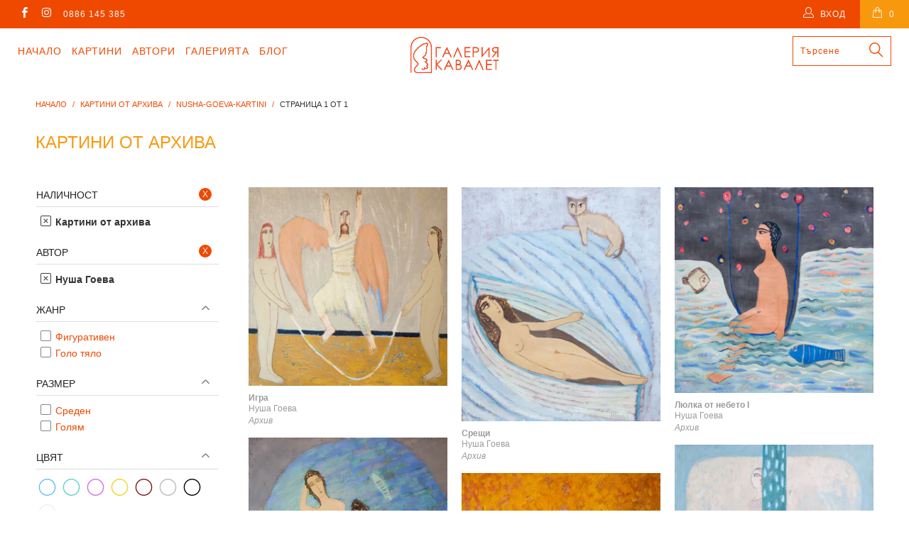

--- FILE ---
content_type: text/html; charset=utf-8
request_url: https://cavalet.bg/collections/archive/nusha-goeva-kartini
body_size: 19376
content:


 <!DOCTYPE html>
<!--[if lt IE 7 ]><html class="ie ie6" lang="bg"> <![endif]-->
<!--[if IE 7 ]><html class="ie ie7" lang="bg"> <![endif]-->
<!--[if IE 8 ]><html class="ie ie8" lang="bg"> <![endif]-->
<!--[if IE 9 ]><html class="ie ie9" lang="bg"> <![endif]-->
<!--[if (gte IE 10)|!(IE)]><!--><html lang="bg"> <!--<![endif]--> <head> <meta charset="utf-8"> <meta http-equiv="cleartype" content="on"> <meta name="robots" content="index,follow"> <!-- Custom Fonts --> <!-- Stylesheets for Turbo 3.0.1 --> <link href="//cavalet.bg/cdn/shop/t/36/assets/styles.scss.css?v=43589514122787003011697041727" rel="stylesheet" type="text/css" media="all" />
	<link href="//cavalet.bg/cdn/shop/t/36/assets/custom.css?v=113717753914928151051755246696" rel="stylesheet" type="text/css" media="all" /> <script src="https://code.jquery.com/jquery-3.1.1.min.js"></script>
<script>window.jQuery || document.write('<script src="js/jquery.min.js"><\/script>')</script> <script>
      /*! lazysizes - v3.0.0 */
      !function(a,b){var c=b(a,a.document);a.lazySizes=c,"object"==typeof module&&module.exports&&(module.exports=c)}(window,function(a,b){"use strict";if(b.getElementsByClassName){var c,d=b.documentElement,e=a.Date,f=a.HTMLPictureElement,g="addEventListener",h="getAttribute",i=a[g],j=a.setTimeout,k=a.requestAnimationFrame||j,l=a.requestIdleCallback,m=/^picture$/i,n=["load","error","lazyincluded","_lazyloaded"],o={},p=Array.prototype.forEach,q=function(a,b){return o[b]||(o[b]=new RegExp("(\\s|^)"+b+"(\\s|$)")),o[b].test(a[h]("class")||"")&&o[b]},r=function(a,b){q(a,b)||a.setAttribute("class",(a[h]("class")||"").trim()+" "+b)},s=function(a,b){var c;(c=q(a,b))&&a.setAttribute("class",(a[h]("class")||"").replace(c," "))},t=function(a,b,c){var d=c?g:"removeEventListener";c&&t(a,b),n.forEach(function(c){a[d](c,b)})},u=function(a,c,d,e,f){var g=b.createEvent("CustomEvent");return g.initCustomEvent(c,!e,!f,d||{}),a.dispatchEvent(g),g},v=function(b,d){var e;!f&&(e=a.picturefill||c.pf)?e({reevaluate:!0,elements:[b]}):d&&d.src&&(b.src=d.src)},w=function(a,b){return(getComputedStyle(a,null)||{})[b]},x=function(a,b,d){for(d=d||a.offsetWidth;d<c.minSize&&b&&!a._lazysizesWidth;)d=b.offsetWidth,b=b.parentNode;return d},y=function(){var a,c,d=[],e=[],f=d,g=function(){var b=f;for(f=d.length?e:d,a=!0,c=!1;b.length;)b.shift()();a=!1},h=function(d,e){a&&!e?d.apply(this,arguments):(f.push(d),c||(c=!0,(b.hidden?j:k)(g)))};return h._lsFlush=g,h}(),z=function(a,b){return b?function(){y(a)}:function(){var b=this,c=arguments;y(function(){a.apply(b,c)})}},A=function(a){var b,c=0,d=125,f=666,g=f,h=function(){b=!1,c=e.now(),a()},i=l?function(){l(h,{timeout:g}),g!==f&&(g=f)}:z(function(){j(h)},!0);return function(a){var f;(a=a===!0)&&(g=44),b||(b=!0,f=d-(e.now()-c),0>f&&(f=0),a||9>f&&l?i():j(i,f))}},B=function(a){var b,c,d=99,f=function(){b=null,a()},g=function(){var a=e.now()-c;d>a?j(g,d-a):(l||f)(f)};return function(){c=e.now(),b||(b=j(g,d))}},C=function(){var f,k,l,n,o,x,C,E,F,G,H,I,J,K,L,M=/^img$/i,N=/^iframe$/i,O="onscroll"in a&&!/glebot/.test(navigator.userAgent),P=0,Q=0,R=0,S=-1,T=function(a){R--,a&&a.target&&t(a.target,T),(!a||0>R||!a.target)&&(R=0)},U=function(a,c){var e,f=a,g="hidden"==w(b.body,"visibility")||"hidden"!=w(a,"visibility");for(F-=c,I+=c,G-=c,H+=c;g&&(f=f.offsetParent)&&f!=b.body&&f!=d;)g=(w(f,"opacity")||1)>0,g&&"visible"!=w(f,"overflow")&&(e=f.getBoundingClientRect(),g=H>e.left&&G<e.right&&I>e.top-1&&F<e.bottom+1);return g},V=function(){var a,e,g,i,j,m,n,p,q;if((o=c.loadMode)&&8>R&&(a=f.length)){e=0,S++,null==K&&("expand"in c||(c.expand=d.clientHeight>500&&d.clientWidth>500?500:370),J=c.expand,K=J*c.expFactor),K>Q&&1>R&&S>2&&o>2&&!b.hidden?(Q=K,S=0):Q=o>1&&S>1&&6>R?J:P;for(;a>e;e++)if(f[e]&&!f[e]._lazyRace)if(O)if((p=f[e][h]("data-expand"))&&(m=1*p)||(m=Q),q!==m&&(C=innerWidth+m*L,E=innerHeight+m,n=-1*m,q=m),g=f[e].getBoundingClientRect(),(I=g.bottom)>=n&&(F=g.top)<=E&&(H=g.right)>=n*L&&(G=g.left)<=C&&(I||H||G||F)&&(l&&3>R&&!p&&(3>o||4>S)||U(f[e],m))){if(ba(f[e]),j=!0,R>9)break}else!j&&l&&!i&&4>R&&4>S&&o>2&&(k[0]||c.preloadAfterLoad)&&(k[0]||!p&&(I||H||G||F||"auto"!=f[e][h](c.sizesAttr)))&&(i=k[0]||f[e]);else ba(f[e]);i&&!j&&ba(i)}},W=A(V),X=function(a){r(a.target,c.loadedClass),s(a.target,c.loadingClass),t(a.target,Z)},Y=z(X),Z=function(a){Y({target:a.target})},$=function(a,b){try{a.contentWindow.location.replace(b)}catch(c){a.src=b}},_=function(a){var b,d,e=a[h](c.srcsetAttr);(b=c.customMedia[a[h]("data-media")||a[h]("media")])&&a.setAttribute("media",b),e&&a.setAttribute("srcset",e),b&&(d=a.parentNode,d.insertBefore(a.cloneNode(),a),d.removeChild(a))},aa=z(function(a,b,d,e,f){var g,i,k,l,o,q;(o=u(a,"lazybeforeunveil",b)).defaultPrevented||(e&&(d?r(a,c.autosizesClass):a.setAttribute("sizes",e)),i=a[h](c.srcsetAttr),g=a[h](c.srcAttr),f&&(k=a.parentNode,l=k&&m.test(k.nodeName||"")),q=b.firesLoad||"src"in a&&(i||g||l),o={target:a},q&&(t(a,T,!0),clearTimeout(n),n=j(T,2500),r(a,c.loadingClass),t(a,Z,!0)),l&&p.call(k.getElementsByTagName("source"),_),i?a.setAttribute("srcset",i):g&&!l&&(N.test(a.nodeName)?$(a,g):a.src=g),(i||l)&&v(a,{src:g})),a._lazyRace&&delete a._lazyRace,s(a,c.lazyClass),y(function(){(!q||a.complete&&a.naturalWidth>1)&&(q?T(o):R--,X(o))},!0)}),ba=function(a){var b,d=M.test(a.nodeName),e=d&&(a[h](c.sizesAttr)||a[h]("sizes")),f="auto"==e;(!f&&l||!d||!a.src&&!a.srcset||a.complete||q(a,c.errorClass))&&(b=u(a,"lazyunveilread").detail,f&&D.updateElem(a,!0,a.offsetWidth),a._lazyRace=!0,R++,aa(a,b,f,e,d))},ca=function(){if(!l){if(e.now()-x<999)return void j(ca,999);var a=B(function(){c.loadMode=3,W()});l=!0,c.loadMode=3,W(),i("scroll",function(){3==c.loadMode&&(c.loadMode=2),a()},!0)}};return{_:function(){x=e.now(),f=b.getElementsByClassName(c.lazyClass),k=b.getElementsByClassName(c.lazyClass+" "+c.preloadClass),L=c.hFac,i("scroll",W,!0),i("resize",W,!0),a.MutationObserver?new MutationObserver(W).observe(d,{childList:!0,subtree:!0,attributes:!0}):(d[g]("DOMNodeInserted",W,!0),d[g]("DOMAttrModified",W,!0),setInterval(W,999)),i("hashchange",W,!0),["focus","mouseover","click","load","transitionend","animationend","webkitAnimationEnd"].forEach(function(a){b[g](a,W,!0)}),/d$|^c/.test(b.readyState)?ca():(i("load",ca),b[g]("DOMContentLoaded",W),j(ca,2e4)),f.length?(V(),y._lsFlush()):W()},checkElems:W,unveil:ba}}(),D=function(){var a,d=z(function(a,b,c,d){var e,f,g;if(a._lazysizesWidth=d,d+="px",a.setAttribute("sizes",d),m.test(b.nodeName||""))for(e=b.getElementsByTagName("source"),f=0,g=e.length;g>f;f++)e[f].setAttribute("sizes",d);c.detail.dataAttr||v(a,c.detail)}),e=function(a,b,c){var e,f=a.parentNode;f&&(c=x(a,f,c),e=u(a,"lazybeforesizes",{width:c,dataAttr:!!b}),e.defaultPrevented||(c=e.detail.width,c&&c!==a._lazysizesWidth&&d(a,f,e,c)))},f=function(){var b,c=a.length;if(c)for(b=0;c>b;b++)e(a[b])},g=B(f);return{_:function(){a=b.getElementsByClassName(c.autosizesClass),i("resize",g)},checkElems:g,updateElem:e}}(),E=function(){E.i||(E.i=!0,D._(),C._())};return function(){var b,d={lazyClass:"lazyload",loadedClass:"lazyloaded",loadingClass:"lazyloading",preloadClass:"lazypreload",errorClass:"lazyerror",autosizesClass:"lazyautosizes",srcAttr:"data-src",srcsetAttr:"data-srcset",sizesAttr:"data-sizes",minSize:40,customMedia:{},init:!0,expFactor:1.5,hFac:.8,loadMode:2};c=a.lazySizesConfig||a.lazysizesConfig||{};for(b in d)b in c||(c[b]=d[b]);a.lazySizesConfig=c,j(function(){c.init&&E()})}(),{cfg:c,autoSizer:D,loader:C,init:E,uP:v,aC:r,rC:s,hC:q,fire:u,gW:x,rAF:y}}});</script>

<script src="//cavalet.bg/cdn/shop/t/36/assets/isotope-docs.min.js?v=59316545849233814801696322510" type="text/javascript"></script> <script src="//cavalet.bg/cdn/shop/t/36/assets/masonry.pkgd.min.js?v=52946867241060388171696322510" type="text/javascript"></script> <title>Картини от архива Тагове "nusha-goeva-kartini" - Галерия Кавалет</title>

	

    

    

<meta name="author" content="Галерия Кавалет">
<meta property="og:url" content="https://cavalet.bg/collections/archive/nusha-goeva-kartini">
<meta property="og:site_name" content="Галерия Кавалет"> <meta property="og:type" content="product.group"> <meta property="og:title" content="Картини от архива"> <meta property="og:image" content="http://cavalet.bg/cdn/shop/products/kartina-na-Nusha-Goeva-1_600x.jpg?v=1481043210"> <meta property="og:image:secure_url" content="https://cavalet.bg/cdn/shop/products/kartina-na-Nusha-Goeva-1_600x.jpg?v=1481043210">
  





<meta name="twitter:card" content="summary"> <!-- Mobile Specific Metas --> <meta name="HandheldFriendly" content="True"> <meta name="MobileOptimized" content="320"> <meta name="viewport" content="width=device-width,initial-scale=1"> <meta name="theme-color" content="#ffffff"> <link rel="shortcut icon" type="image/x-icon" href="//cavalet.bg/cdn/shop/files/favicon_32x32.png?v=1613665904"> <link rel="canonical" href="https://cavalet.bg/collections/archive/nusha-goeva-kartini" /> <script>window.performance && window.performance.mark && window.performance.mark('shopify.content_for_header.start');</script><meta name="google-site-verification" content="mmmILsESGDTbBuEXWNpKtB5mcvO6zroNof83To54nrg">
<meta id="shopify-digital-wallet" name="shopify-digital-wallet" content="/15804939/digital_wallets/dialog">
<link rel="alternate" type="application/atom+xml" title="Feed" href="/collections/archive/nusha-goeva-kartini.atom" />
<link rel="alternate" type="application/json+oembed" href="https://cavalet.bg/collections/archive/nusha-goeva-kartini.oembed">
<script async="async" src="/checkouts/internal/preloads.js?locale=bg-BG"></script>
<script id="shopify-features" type="application/json">{"accessToken":"b6792a3099e2da80321308c032c68e3a","betas":["rich-media-storefront-analytics"],"domain":"cavalet.bg","predictiveSearch":true,"shopId":15804939,"locale":"bg"}</script>
<script>var Shopify = Shopify || {};
Shopify.shop = "xn-krbw0gcanufy5ah2dub5n.myshopify.com";
Shopify.locale = "bg";
Shopify.currency = {"active":"BGN","rate":"1.0"};
Shopify.country = "BG";
Shopify.theme = {"name":"Turbo Masonry Theme 03.10.2023 UPDATED","id":153736184145,"schema_name":"Turbo","schema_version":"3.0.1","theme_store_id":null,"role":"main"};
Shopify.theme.handle = "null";
Shopify.theme.style = {"id":null,"handle":null};
Shopify.cdnHost = "cavalet.bg/cdn";
Shopify.routes = Shopify.routes || {};
Shopify.routes.root = "/";</script>
<script type="module">!function(o){(o.Shopify=o.Shopify||{}).modules=!0}(window);</script>
<script>!function(o){function n(){var o=[];function n(){o.push(Array.prototype.slice.apply(arguments))}return n.q=o,n}var t=o.Shopify=o.Shopify||{};t.loadFeatures=n(),t.autoloadFeatures=n()}(window);</script>
<script id="shop-js-analytics" type="application/json">{"pageType":"collection"}</script>
<script defer="defer" async type="module" src="//cavalet.bg/cdn/shopifycloud/shop-js/modules/v2/client.init-shop-cart-sync_BdyHc3Nr.en.esm.js"></script>
<script defer="defer" async type="module" src="//cavalet.bg/cdn/shopifycloud/shop-js/modules/v2/chunk.common_Daul8nwZ.esm.js"></script>
<script type="module">
  await import("//cavalet.bg/cdn/shopifycloud/shop-js/modules/v2/client.init-shop-cart-sync_BdyHc3Nr.en.esm.js");
await import("//cavalet.bg/cdn/shopifycloud/shop-js/modules/v2/chunk.common_Daul8nwZ.esm.js");

  window.Shopify.SignInWithShop?.initShopCartSync?.({"fedCMEnabled":true,"windoidEnabled":true});

</script>
<script>(function() {
  var isLoaded = false;
  function asyncLoad() {
    if (isLoaded) return;
    isLoaded = true;
    var urls = ["https:\/\/chimpstatic.com\/mcjs-connected\/js\/users\/6170d6f111b457985355d7e61\/5ef991f993c5eee954ca1608d.js?shop=xn-krbw0gcanufy5ah2dub5n.myshopify.com"];
    for (var i = 0; i <urls.length; i++) {
      var s = document.createElement('script');
      s.type = 'text/javascript';
      s.async = true;
      s.src = urls[i];
      var x = document.getElementsByTagName('script')[0];
      x.parentNode.insertBefore(s, x);
    }
  };
  if(window.attachEvent) {
    window.attachEvent('onload', asyncLoad);
  } else {
    window.addEventListener('load', asyncLoad, false);
  }
})();</script>
<script id="__st">var __st={"a":15804939,"offset":7200,"reqid":"cb5e30d1-bc24-4711-9757-bd4ed8449dd9-1769011202","pageurl":"cavalet.bg\/collections\/archive\/nusha-goeva-kartini","u":"27fb2345428d","p":"collection","rtyp":"collection","rid":402832196};</script>
<script>window.ShopifyPaypalV4VisibilityTracking = true;</script>
<script id="captcha-bootstrap">!function(){'use strict';const t='contact',e='account',n='new_comment',o=[[t,t],['blogs',n],['comments',n],[t,'customer']],c=[[e,'customer_login'],[e,'guest_login'],[e,'recover_customer_password'],[e,'create_customer']],r=t=>t.map((([t,e])=>`form[action*='/${t}']:not([data-nocaptcha='true']) input[name='form_type'][value='${e}']`)).join(','),a=t=>()=>t?[...document.querySelectorAll(t)].map((t=>t.form)):[];function s(){const t=[...o],e=r(t);return a(e)}const i='password',u='form_key',d=['recaptcha-v3-token','g-recaptcha-response','h-captcha-response',i],f=()=>{try{return window.sessionStorage}catch{return}},m='__shopify_v',_=t=>t.elements[u];function p(t,e,n=!1){try{const o=window.sessionStorage,c=JSON.parse(o.getItem(e)),{data:r}=function(t){const{data:e,action:n}=t;return t[m]||n?{data:e,action:n}:{data:t,action:n}}(c);for(const[e,n]of Object.entries(r))t.elements[e]&&(t.elements[e].value=n);n&&o.removeItem(e)}catch(o){console.error('form repopulation failed',{error:o})}}const l='form_type',E='cptcha';function T(t){t.dataset[E]=!0}const w=window,h=w.document,L='Shopify',v='ce_forms',y='captcha';let A=!1;((t,e)=>{const n=(g='f06e6c50-85a8-45c8-87d0-21a2b65856fe',I='https://cdn.shopify.com/shopifycloud/storefront-forms-hcaptcha/ce_storefront_forms_captcha_hcaptcha.v1.5.2.iife.js',D={infoText:'Защитено с hCaptcha',privacyText:'Поверителност',termsText:'Условия'},(t,e,n)=>{const o=w[L][v],c=o.bindForm;if(c)return c(t,g,e,D).then(n);var r;o.q.push([[t,g,e,D],n]),r=I,A||(h.body.append(Object.assign(h.createElement('script'),{id:'captcha-provider',async:!0,src:r})),A=!0)});var g,I,D;w[L]=w[L]||{},w[L][v]=w[L][v]||{},w[L][v].q=[],w[L][y]=w[L][y]||{},w[L][y].protect=function(t,e){n(t,void 0,e),T(t)},Object.freeze(w[L][y]),function(t,e,n,w,h,L){const[v,y,A,g]=function(t,e,n){const i=e?o:[],u=t?c:[],d=[...i,...u],f=r(d),m=r(i),_=r(d.filter((([t,e])=>n.includes(e))));return[a(f),a(m),a(_),s()]}(w,h,L),I=t=>{const e=t.target;return e instanceof HTMLFormElement?e:e&&e.form},D=t=>v().includes(t);t.addEventListener('submit',(t=>{const e=I(t);if(!e)return;const n=D(e)&&!e.dataset.hcaptchaBound&&!e.dataset.recaptchaBound,o=_(e),c=g().includes(e)&&(!o||!o.value);(n||c)&&t.preventDefault(),c&&!n&&(function(t){try{if(!f())return;!function(t){const e=f();if(!e)return;const n=_(t);if(!n)return;const o=n.value;o&&e.removeItem(o)}(t);const e=Array.from(Array(32),(()=>Math.random().toString(36)[2])).join('');!function(t,e){_(t)||t.append(Object.assign(document.createElement('input'),{type:'hidden',name:u})),t.elements[u].value=e}(t,e),function(t,e){const n=f();if(!n)return;const o=[...t.querySelectorAll(`input[type='${i}']`)].map((({name:t})=>t)),c=[...d,...o],r={};for(const[a,s]of new FormData(t).entries())c.includes(a)||(r[a]=s);n.setItem(e,JSON.stringify({[m]:1,action:t.action,data:r}))}(t,e)}catch(e){console.error('failed to persist form',e)}}(e),e.submit())}));const S=(t,e)=>{t&&!t.dataset[E]&&(n(t,e.some((e=>e===t))),T(t))};for(const o of['focusin','change'])t.addEventListener(o,(t=>{const e=I(t);D(e)&&S(e,y())}));const B=e.get('form_key'),M=e.get(l),P=B&&M;t.addEventListener('DOMContentLoaded',(()=>{const t=y();if(P)for(const e of t)e.elements[l].value===M&&p(e,B);[...new Set([...A(),...v().filter((t=>'true'===t.dataset.shopifyCaptcha))])].forEach((e=>S(e,t)))}))}(h,new URLSearchParams(w.location.search),n,t,e,['guest_login'])})(!0,!0)}();</script>
<script integrity="sha256-4kQ18oKyAcykRKYeNunJcIwy7WH5gtpwJnB7kiuLZ1E=" data-source-attribution="shopify.loadfeatures" defer="defer" src="//cavalet.bg/cdn/shopifycloud/storefront/assets/storefront/load_feature-a0a9edcb.js" crossorigin="anonymous"></script>
<script data-source-attribution="shopify.dynamic_checkout.dynamic.init">var Shopify=Shopify||{};Shopify.PaymentButton=Shopify.PaymentButton||{isStorefrontPortableWallets:!0,init:function(){window.Shopify.PaymentButton.init=function(){};var t=document.createElement("script");t.src="https://cavalet.bg/cdn/shopifycloud/portable-wallets/latest/portable-wallets.bg.js",t.type="module",document.head.appendChild(t)}};
</script>
<script data-source-attribution="shopify.dynamic_checkout.buyer_consent">
  function portableWalletsHideBuyerConsent(e){var t=document.getElementById("shopify-buyer-consent"),n=document.getElementById("shopify-subscription-policy-button");t&&n&&(t.classList.add("hidden"),t.setAttribute("aria-hidden","true"),n.removeEventListener("click",e))}function portableWalletsShowBuyerConsent(e){var t=document.getElementById("shopify-buyer-consent"),n=document.getElementById("shopify-subscription-policy-button");t&&n&&(t.classList.remove("hidden"),t.removeAttribute("aria-hidden"),n.addEventListener("click",e))}window.Shopify?.PaymentButton&&(window.Shopify.PaymentButton.hideBuyerConsent=portableWalletsHideBuyerConsent,window.Shopify.PaymentButton.showBuyerConsent=portableWalletsShowBuyerConsent);
</script>
<script data-source-attribution="shopify.dynamic_checkout.cart.bootstrap">document.addEventListener("DOMContentLoaded",(function(){function t(){return document.querySelector("shopify-accelerated-checkout-cart, shopify-accelerated-checkout")}if(t())Shopify.PaymentButton.init();else{new MutationObserver((function(e,n){t()&&(Shopify.PaymentButton.init(),n.disconnect())})).observe(document.body,{childList:!0,subtree:!0})}}));
</script>
<script id='scb4127' type='text/javascript' async='' src='https://cavalet.bg/cdn/shopifycloud/privacy-banner/storefront-banner.js'></script>
<script>window.performance && window.performance.mark && window.performance.mark('shopify.content_for_header.end');</script> <link rel="stylesheet" href="https://cdnjs.cloudflare.com/ajax/libs/font-awesome/4.7.0/css/font-awesome.min.css"> <div id="shopify-section-filter-menu-settings" class="shopify-section"><style type="text/css">
/*  Filter Menu Color and Image Section CSS */.pt-display-swatch ul .filter-active-s .collection-name .check-icon:before
{
  background-color: #5ec0ed;
  color: #5ec0ed;
  -webkit-text-fill-color: transparent;background: -o-linear-gradient(transparent, transparent);
  background-size: cover;
  -webkit-background-clip: text;
  background-clip: text;

}.pt-display-swatch ul .filter-active-sz .collection-name .check-icon:before
{
  background-color: #5dd2c8;
  color: #5dd2c8;
  -webkit-text-fill-color: transparent;background: -o-linear-gradient(transparent, transparent);
  background-size: cover;
  -webkit-background-clip: text;
  background-clip: text;

}.pt-display-swatch ul .filter-active-z .collection-name .check-icon:before
{
  background-color: #69bc66;
  color: #69bc66;
  -webkit-text-fill-color: transparent;background: -o-linear-gradient(transparent, transparent);
  background-size: cover;
  -webkit-background-clip: text;
  background-clip: text;

}.pt-display-swatch ul .filter-active-v .collection-name .check-icon:before
{
  background-color: #cd73e1;
  color: #cd73e1;
  -webkit-text-fill-color: transparent;background: -o-linear-gradient(transparent, transparent);
  background-size: cover;
  -webkit-background-clip: text;
  background-clip: text;

}.pt-display-swatch ul .filter-active-r .collection-name .check-icon:before
{
  background-color: #fcafaf;
  color: #fcafaf;
  -webkit-text-fill-color: transparent;background: -o-linear-gradient(transparent, transparent);
  background-size: cover;
  -webkit-background-clip: text;
  background-clip: text;

}.pt-display-swatch ul .filter-active-ch .collection-name .check-icon:before
{
  background-color: #f92525;
  color: #f92525;
  -webkit-text-fill-color: transparent;background: -o-linear-gradient(transparent, transparent);
  background-size: cover;
  -webkit-background-clip: text;
  background-clip: text;

}.pt-display-swatch ul .filter-active-o .collection-name .check-icon:before
{
  background-color: #ff6f0d;
  color: #ff6f0d;
  -webkit-text-fill-color: transparent;background: -o-linear-gradient(transparent, transparent);
  background-size: cover;
  -webkit-background-clip: text;
  background-clip: text;

}.pt-display-swatch ul .filter-active-j .collection-name .check-icon:before
{
  background-color: #f1d326;
  color: #f1d326;
  -webkit-text-fill-color: transparent;background: -o-linear-gradient(transparent, transparent);
  background-size: cover;
  -webkit-background-clip: text;
  background-clip: text;

}.pt-display-swatch ul .filter-active-k .collection-name .check-icon:before
{
  background-color: #811515;
  color: #811515;
  -webkit-text-fill-color: transparent;background: -o-linear-gradient(transparent, transparent);
  background-size: cover;
  -webkit-background-clip: text;
  background-clip: text;

}.pt-display-swatch ul .filter-active-sv .collection-name .check-icon:before
{
  background-color: #bababa;
  color: #bababa;
  -webkit-text-fill-color: transparent;background: -o-linear-gradient(transparent, transparent);
  background-size: cover;
  -webkit-background-clip: text;
  background-clip: text;

}.pt-display-swatch ul .filter-active-cn .collection-name .check-icon:before
{
  background-color: #000000;
  color: #000000;
  -webkit-text-fill-color: transparent;background: -o-linear-gradient(transparent, transparent);
  background-size: cover;
  -webkit-background-clip: text;
  background-clip: text;

}.pt-display-swatch ul .filter-active-b .collection-name .check-icon:before
{
  background-color: #efefef;
  color: #efefef;
  -webkit-text-fill-color: transparent;background: -o-linear-gradient(transparent, transparent);
  background-size: cover;
  -webkit-background-clip: text;
  background-clip: text;

}</style>
<link href="//cavalet.bg/cdn/shop/t/36/assets/filter-menu.scss.css?v=81466384741488670111696429794" rel="stylesheet" type="text/css" media="all" />
<script src="//cavalet.bg/cdn/shop/t/36/assets/filter-menu.js?v=170510937580651354171696429794" type="text/javascript"></script>





</div>
<link href="https://monorail-edge.shopifysvc.com" rel="dns-prefetch">
<script>(function(){if ("sendBeacon" in navigator && "performance" in window) {try {var session_token_from_headers = performance.getEntriesByType('navigation')[0].serverTiming.find(x => x.name == '_s').description;} catch {var session_token_from_headers = undefined;}var session_cookie_matches = document.cookie.match(/_shopify_s=([^;]*)/);var session_token_from_cookie = session_cookie_matches && session_cookie_matches.length === 2 ? session_cookie_matches[1] : "";var session_token = session_token_from_headers || session_token_from_cookie || "";function handle_abandonment_event(e) {var entries = performance.getEntries().filter(function(entry) {return /monorail-edge.shopifysvc.com/.test(entry.name);});if (!window.abandonment_tracked && entries.length === 0) {window.abandonment_tracked = true;var currentMs = Date.now();var navigation_start = performance.timing.navigationStart;var payload = {shop_id: 15804939,url: window.location.href,navigation_start,duration: currentMs - navigation_start,session_token,page_type: "collection"};window.navigator.sendBeacon("https://monorail-edge.shopifysvc.com/v1/produce", JSON.stringify({schema_id: "online_store_buyer_site_abandonment/1.1",payload: payload,metadata: {event_created_at_ms: currentMs,event_sent_at_ms: currentMs}}));}}window.addEventListener('pagehide', handle_abandonment_event);}}());</script>
<script id="web-pixels-manager-setup">(function e(e,d,r,n,o){if(void 0===o&&(o={}),!Boolean(null===(a=null===(i=window.Shopify)||void 0===i?void 0:i.analytics)||void 0===a?void 0:a.replayQueue)){var i,a;window.Shopify=window.Shopify||{};var t=window.Shopify;t.analytics=t.analytics||{};var s=t.analytics;s.replayQueue=[],s.publish=function(e,d,r){return s.replayQueue.push([e,d,r]),!0};try{self.performance.mark("wpm:start")}catch(e){}var l=function(){var e={modern:/Edge?\/(1{2}[4-9]|1[2-9]\d|[2-9]\d{2}|\d{4,})\.\d+(\.\d+|)|Firefox\/(1{2}[4-9]|1[2-9]\d|[2-9]\d{2}|\d{4,})\.\d+(\.\d+|)|Chrom(ium|e)\/(9{2}|\d{3,})\.\d+(\.\d+|)|(Maci|X1{2}).+ Version\/(15\.\d+|(1[6-9]|[2-9]\d|\d{3,})\.\d+)([,.]\d+|)( \(\w+\)|)( Mobile\/\w+|) Safari\/|Chrome.+OPR\/(9{2}|\d{3,})\.\d+\.\d+|(CPU[ +]OS|iPhone[ +]OS|CPU[ +]iPhone|CPU IPhone OS|CPU iPad OS)[ +]+(15[._]\d+|(1[6-9]|[2-9]\d|\d{3,})[._]\d+)([._]\d+|)|Android:?[ /-](13[3-9]|1[4-9]\d|[2-9]\d{2}|\d{4,})(\.\d+|)(\.\d+|)|Android.+Firefox\/(13[5-9]|1[4-9]\d|[2-9]\d{2}|\d{4,})\.\d+(\.\d+|)|Android.+Chrom(ium|e)\/(13[3-9]|1[4-9]\d|[2-9]\d{2}|\d{4,})\.\d+(\.\d+|)|SamsungBrowser\/([2-9]\d|\d{3,})\.\d+/,legacy:/Edge?\/(1[6-9]|[2-9]\d|\d{3,})\.\d+(\.\d+|)|Firefox\/(5[4-9]|[6-9]\d|\d{3,})\.\d+(\.\d+|)|Chrom(ium|e)\/(5[1-9]|[6-9]\d|\d{3,})\.\d+(\.\d+|)([\d.]+$|.*Safari\/(?![\d.]+ Edge\/[\d.]+$))|(Maci|X1{2}).+ Version\/(10\.\d+|(1[1-9]|[2-9]\d|\d{3,})\.\d+)([,.]\d+|)( \(\w+\)|)( Mobile\/\w+|) Safari\/|Chrome.+OPR\/(3[89]|[4-9]\d|\d{3,})\.\d+\.\d+|(CPU[ +]OS|iPhone[ +]OS|CPU[ +]iPhone|CPU IPhone OS|CPU iPad OS)[ +]+(10[._]\d+|(1[1-9]|[2-9]\d|\d{3,})[._]\d+)([._]\d+|)|Android:?[ /-](13[3-9]|1[4-9]\d|[2-9]\d{2}|\d{4,})(\.\d+|)(\.\d+|)|Mobile Safari.+OPR\/([89]\d|\d{3,})\.\d+\.\d+|Android.+Firefox\/(13[5-9]|1[4-9]\d|[2-9]\d{2}|\d{4,})\.\d+(\.\d+|)|Android.+Chrom(ium|e)\/(13[3-9]|1[4-9]\d|[2-9]\d{2}|\d{4,})\.\d+(\.\d+|)|Android.+(UC? ?Browser|UCWEB|U3)[ /]?(15\.([5-9]|\d{2,})|(1[6-9]|[2-9]\d|\d{3,})\.\d+)\.\d+|SamsungBrowser\/(5\.\d+|([6-9]|\d{2,})\.\d+)|Android.+MQ{2}Browser\/(14(\.(9|\d{2,})|)|(1[5-9]|[2-9]\d|\d{3,})(\.\d+|))(\.\d+|)|K[Aa][Ii]OS\/(3\.\d+|([4-9]|\d{2,})\.\d+)(\.\d+|)/},d=e.modern,r=e.legacy,n=navigator.userAgent;return n.match(d)?"modern":n.match(r)?"legacy":"unknown"}(),u="modern"===l?"modern":"legacy",c=(null!=n?n:{modern:"",legacy:""})[u],f=function(e){return[e.baseUrl,"/wpm","/b",e.hashVersion,"modern"===e.buildTarget?"m":"l",".js"].join("")}({baseUrl:d,hashVersion:r,buildTarget:u}),m=function(e){var d=e.version,r=e.bundleTarget,n=e.surface,o=e.pageUrl,i=e.monorailEndpoint;return{emit:function(e){var a=e.status,t=e.errorMsg,s=(new Date).getTime(),l=JSON.stringify({metadata:{event_sent_at_ms:s},events:[{schema_id:"web_pixels_manager_load/3.1",payload:{version:d,bundle_target:r,page_url:o,status:a,surface:n,error_msg:t},metadata:{event_created_at_ms:s}}]});if(!i)return console&&console.warn&&console.warn("[Web Pixels Manager] No Monorail endpoint provided, skipping logging."),!1;try{return self.navigator.sendBeacon.bind(self.navigator)(i,l)}catch(e){}var u=new XMLHttpRequest;try{return u.open("POST",i,!0),u.setRequestHeader("Content-Type","text/plain"),u.send(l),!0}catch(e){return console&&console.warn&&console.warn("[Web Pixels Manager] Got an unhandled error while logging to Monorail."),!1}}}}({version:r,bundleTarget:l,surface:e.surface,pageUrl:self.location.href,monorailEndpoint:e.monorailEndpoint});try{o.browserTarget=l,function(e){var d=e.src,r=e.async,n=void 0===r||r,o=e.onload,i=e.onerror,a=e.sri,t=e.scriptDataAttributes,s=void 0===t?{}:t,l=document.createElement("script"),u=document.querySelector("head"),c=document.querySelector("body");if(l.async=n,l.src=d,a&&(l.integrity=a,l.crossOrigin="anonymous"),s)for(var f in s)if(Object.prototype.hasOwnProperty.call(s,f))try{l.dataset[f]=s[f]}catch(e){}if(o&&l.addEventListener("load",o),i&&l.addEventListener("error",i),u)u.appendChild(l);else{if(!c)throw new Error("Did not find a head or body element to append the script");c.appendChild(l)}}({src:f,async:!0,onload:function(){if(!function(){var e,d;return Boolean(null===(d=null===(e=window.Shopify)||void 0===e?void 0:e.analytics)||void 0===d?void 0:d.initialized)}()){var d=window.webPixelsManager.init(e)||void 0;if(d){var r=window.Shopify.analytics;r.replayQueue.forEach((function(e){var r=e[0],n=e[1],o=e[2];d.publishCustomEvent(r,n,o)})),r.replayQueue=[],r.publish=d.publishCustomEvent,r.visitor=d.visitor,r.initialized=!0}}},onerror:function(){return m.emit({status:"failed",errorMsg:"".concat(f," has failed to load")})},sri:function(e){var d=/^sha384-[A-Za-z0-9+/=]+$/;return"string"==typeof e&&d.test(e)}(c)?c:"",scriptDataAttributes:o}),m.emit({status:"loading"})}catch(e){m.emit({status:"failed",errorMsg:(null==e?void 0:e.message)||"Unknown error"})}}})({shopId: 15804939,storefrontBaseUrl: "https://cavalet.bg",extensionsBaseUrl: "https://extensions.shopifycdn.com/cdn/shopifycloud/web-pixels-manager",monorailEndpoint: "https://monorail-edge.shopifysvc.com/unstable/produce_batch",surface: "storefront-renderer",enabledBetaFlags: ["2dca8a86"],webPixelsConfigList: [{"id":"1042252113","configuration":"{\"config\":\"{\\\"pixel_id\\\":\\\"G-RNCBQD6GZJ\\\",\\\"target_country\\\":\\\"BG\\\",\\\"gtag_events\\\":[{\\\"type\\\":\\\"search\\\",\\\"action_label\\\":\\\"G-RNCBQD6GZJ\\\"},{\\\"type\\\":\\\"begin_checkout\\\",\\\"action_label\\\":\\\"G-RNCBQD6GZJ\\\"},{\\\"type\\\":\\\"view_item\\\",\\\"action_label\\\":[\\\"G-RNCBQD6GZJ\\\",\\\"MC-P2898RJJ3R\\\"]},{\\\"type\\\":\\\"purchase\\\",\\\"action_label\\\":[\\\"G-RNCBQD6GZJ\\\",\\\"MC-P2898RJJ3R\\\"]},{\\\"type\\\":\\\"page_view\\\",\\\"action_label\\\":[\\\"G-RNCBQD6GZJ\\\",\\\"MC-P2898RJJ3R\\\"]},{\\\"type\\\":\\\"add_payment_info\\\",\\\"action_label\\\":\\\"G-RNCBQD6GZJ\\\"},{\\\"type\\\":\\\"add_to_cart\\\",\\\"action_label\\\":\\\"G-RNCBQD6GZJ\\\"}],\\\"enable_monitoring_mode\\\":false}\"}","eventPayloadVersion":"v1","runtimeContext":"OPEN","scriptVersion":"b2a88bafab3e21179ed38636efcd8a93","type":"APP","apiClientId":1780363,"privacyPurposes":[],"dataSharingAdjustments":{"protectedCustomerApprovalScopes":["read_customer_address","read_customer_email","read_customer_name","read_customer_personal_data","read_customer_phone"]}},{"id":"175767889","eventPayloadVersion":"v1","runtimeContext":"LAX","scriptVersion":"1","type":"CUSTOM","privacyPurposes":["MARKETING"],"name":"Meta pixel (migrated)"},{"id":"shopify-app-pixel","configuration":"{}","eventPayloadVersion":"v1","runtimeContext":"STRICT","scriptVersion":"0450","apiClientId":"shopify-pixel","type":"APP","privacyPurposes":["ANALYTICS","MARKETING"]},{"id":"shopify-custom-pixel","eventPayloadVersion":"v1","runtimeContext":"LAX","scriptVersion":"0450","apiClientId":"shopify-pixel","type":"CUSTOM","privacyPurposes":["ANALYTICS","MARKETING"]}],isMerchantRequest: false,initData: {"shop":{"name":"Галерия Кавалет","paymentSettings":{"currencyCode":"BGN"},"myshopifyDomain":"xn-krbw0gcanufy5ah2dub5n.myshopify.com","countryCode":"BG","storefrontUrl":"https:\/\/cavalet.bg"},"customer":null,"cart":null,"checkout":null,"productVariants":[],"purchasingCompany":null},},"https://cavalet.bg/cdn","fcfee988w5aeb613cpc8e4bc33m6693e112",{"modern":"","legacy":""},{"shopId":"15804939","storefrontBaseUrl":"https:\/\/cavalet.bg","extensionBaseUrl":"https:\/\/extensions.shopifycdn.com\/cdn\/shopifycloud\/web-pixels-manager","surface":"storefront-renderer","enabledBetaFlags":"[\"2dca8a86\"]","isMerchantRequest":"false","hashVersion":"fcfee988w5aeb613cpc8e4bc33m6693e112","publish":"custom","events":"[[\"page_viewed\",{}],[\"collection_viewed\",{\"collection\":{\"id\":\"402832196\",\"title\":\"Картини от архива\",\"productVariants\":[{\"price\":{\"amount\":1400.0,\"currencyCode\":\"BGN\"},\"product\":{\"title\":\"Игра\",\"vendor\":\"Нуша Гоева\",\"id\":\"9548272783\",\"untranslatedTitle\":\"Игра\",\"url\":\"\/products\/30002-igra\",\"type\":\"\"},\"id\":\"32549122575\",\"image\":{\"src\":\"\/\/cavalet.bg\/cdn\/shop\/products\/kartina-na-Nusha-Goeva-1.jpg?v=1481043210\"},\"sku\":\"30002\",\"title\":\"Default Title\",\"untranslatedTitle\":\"Default Title\"},{\"price\":{\"amount\":4000.0,\"currencyCode\":\"BGN\"},\"product\":{\"title\":\"Срещи\",\"vendor\":\"Нуша Гоева\",\"id\":\"9548553295\",\"untranslatedTitle\":\"Срещи\",\"url\":\"\/products\/30006-sreshti\",\"type\":\"\"},\"id\":\"32549856783\",\"image\":{\"src\":\"\/\/cavalet.bg\/cdn\/shop\/products\/kartina-na-Nusha-Goeva-6.jpg?v=1481042803\"},\"sku\":\"30006\",\"title\":\"Default Title\",\"untranslatedTitle\":\"Default Title\"},{\"price\":{\"amount\":1400.0,\"currencyCode\":\"BGN\"},\"product\":{\"title\":\"Люлка от небето I\",\"vendor\":\"Нуша Гоева\",\"id\":\"9548553039\",\"untranslatedTitle\":\"Люлка от небето I\",\"url\":\"\/products\/30005-lyulka-ot-nebeto-i\",\"type\":\"\"},\"id\":\"32549856527\",\"image\":{\"src\":\"\/\/cavalet.bg\/cdn\/shop\/products\/kartina-na-Nusha-Goeva-5.jpg?v=1481042803\"},\"sku\":\"30005\",\"title\":\"Default Title\",\"untranslatedTitle\":\"Default Title\"},{\"price\":{\"amount\":1200.0,\"currencyCode\":\"BGN\"},\"product\":{\"title\":\"Огледало\",\"vendor\":\"Нуша Гоева\",\"id\":\"9548272655\",\"untranslatedTitle\":\"Огледало\",\"url\":\"\/products\/30001-ogledalo\",\"type\":\"\"},\"id\":\"32549121871\",\"image\":{\"src\":\"\/\/cavalet.bg\/cdn\/shop\/products\/kartina-na-Nusha-Goeva-2.jpg?v=1481043210\"},\"sku\":\"30001\",\"title\":\"Default Title\",\"untranslatedTitle\":\"Default Title\"},{\"price\":{\"amount\":1850.0,\"currencyCode\":\"BGN\"},\"product\":{\"title\":\"Преминаване\",\"vendor\":\"Нуша Гоева\",\"id\":\"9548552911\",\"untranslatedTitle\":\"Преминаване\",\"url\":\"\/products\/30004-preminavane\",\"type\":\"\"},\"id\":\"32549856399\",\"image\":{\"src\":\"\/\/cavalet.bg\/cdn\/shop\/products\/kartina-na-Nusha-Goeva-4.jpg?v=1481042803\"},\"sku\":\"30004\",\"title\":\"Default Title\",\"untranslatedTitle\":\"Default Title\"},{\"price\":{\"amount\":3000.0,\"currencyCode\":\"BGN\"},\"product\":{\"title\":\"Докосване\",\"vendor\":\"Нуша Гоева\",\"id\":\"9548470991\",\"untranslatedTitle\":\"Докосване\",\"url\":\"\/products\/30003-dokosvane\",\"type\":\"\"},\"id\":\"32549760207\",\"image\":{\"src\":\"\/\/cavalet.bg\/cdn\/shop\/products\/kartina-na-Nusha-Goeva-3.jpg?v=1481042931\"},\"sku\":\"30003\",\"title\":\"Default Title\",\"untranslatedTitle\":\"Default Title\"},{\"price\":{\"amount\":4500.0,\"currencyCode\":\"BGN\"},\"product\":{\"title\":\"Преход\",\"vendor\":\"Нуша Гоева\",\"id\":\"9874251186513\",\"untranslatedTitle\":\"Преход\",\"url\":\"\/products\/30008-prehod\",\"type\":\"\"},\"id\":\"50282264133969\",\"image\":{\"src\":\"\/\/cavalet.bg\/cdn\/shop\/files\/kartina-na-nusha-goeva-1.jpg?v=1735806953\"},\"sku\":\"30008\",\"title\":\"Default Title\",\"untranslatedTitle\":\"Default Title\"},{\"price\":{\"amount\":1850.0,\"currencyCode\":\"BGN\"},\"product\":{\"title\":\"Пътуване\",\"vendor\":\"Нуша Гоева\",\"id\":\"9548553423\",\"untranslatedTitle\":\"Пътуване\",\"url\":\"\/products\/30007-patuvane\",\"type\":\"\"},\"id\":\"32549856911\",\"image\":{\"src\":\"\/\/cavalet.bg\/cdn\/shop\/products\/kartina-na-Nusha-Goeva-7.jpg?v=1481042803\"},\"sku\":\"30007\",\"title\":\"Default Title\",\"untranslatedTitle\":\"Default Title\"}]}}]]"});</script><script>
  window.ShopifyAnalytics = window.ShopifyAnalytics || {};
  window.ShopifyAnalytics.meta = window.ShopifyAnalytics.meta || {};
  window.ShopifyAnalytics.meta.currency = 'BGN';
  var meta = {"products":[{"id":9548272783,"gid":"gid:\/\/shopify\/Product\/9548272783","vendor":"Нуша Гоева","type":"","handle":"30002-igra","variants":[{"id":32549122575,"price":140000,"name":"Игра","public_title":null,"sku":"30002"}],"remote":false},{"id":9548553295,"gid":"gid:\/\/shopify\/Product\/9548553295","vendor":"Нуша Гоева","type":"","handle":"30006-sreshti","variants":[{"id":32549856783,"price":400000,"name":"Срещи","public_title":null,"sku":"30006"}],"remote":false},{"id":9548553039,"gid":"gid:\/\/shopify\/Product\/9548553039","vendor":"Нуша Гоева","type":"","handle":"30005-lyulka-ot-nebeto-i","variants":[{"id":32549856527,"price":140000,"name":"Люлка от небето I","public_title":null,"sku":"30005"}],"remote":false},{"id":9548272655,"gid":"gid:\/\/shopify\/Product\/9548272655","vendor":"Нуша Гоева","type":"","handle":"30001-ogledalo","variants":[{"id":32549121871,"price":120000,"name":"Огледало","public_title":null,"sku":"30001"}],"remote":false},{"id":9548552911,"gid":"gid:\/\/shopify\/Product\/9548552911","vendor":"Нуша Гоева","type":"","handle":"30004-preminavane","variants":[{"id":32549856399,"price":185000,"name":"Преминаване","public_title":null,"sku":"30004"}],"remote":false},{"id":9548470991,"gid":"gid:\/\/shopify\/Product\/9548470991","vendor":"Нуша Гоева","type":"","handle":"30003-dokosvane","variants":[{"id":32549760207,"price":300000,"name":"Докосване","public_title":null,"sku":"30003"}],"remote":false},{"id":9874251186513,"gid":"gid:\/\/shopify\/Product\/9874251186513","vendor":"Нуша Гоева","type":"","handle":"30008-prehod","variants":[{"id":50282264133969,"price":450000,"name":"Преход","public_title":null,"sku":"30008"}],"remote":false},{"id":9548553423,"gid":"gid:\/\/shopify\/Product\/9548553423","vendor":"Нуша Гоева","type":"","handle":"30007-patuvane","variants":[{"id":32549856911,"price":185000,"name":"Пътуване","public_title":null,"sku":"30007"}],"remote":false}],"page":{"pageType":"collection","resourceType":"collection","resourceId":402832196,"requestId":"cb5e30d1-bc24-4711-9757-bd4ed8449dd9-1769011202"}};
  for (var attr in meta) {
    window.ShopifyAnalytics.meta[attr] = meta[attr];
  }
</script>
<script class="analytics">
  (function () {
    var customDocumentWrite = function(content) {
      var jquery = null;

      if (window.jQuery) {
        jquery = window.jQuery;
      } else if (window.Checkout && window.Checkout.$) {
        jquery = window.Checkout.$;
      }

      if (jquery) {
        jquery('body').append(content);
      }
    };

    var hasLoggedConversion = function(token) {
      if (token) {
        return document.cookie.indexOf('loggedConversion=' + token) !== -1;
      }
      return false;
    }

    var setCookieIfConversion = function(token) {
      if (token) {
        var twoMonthsFromNow = new Date(Date.now());
        twoMonthsFromNow.setMonth(twoMonthsFromNow.getMonth() + 2);

        document.cookie = 'loggedConversion=' + token + '; expires=' + twoMonthsFromNow;
      }
    }

    var trekkie = window.ShopifyAnalytics.lib = window.trekkie = window.trekkie || [];
    if (trekkie.integrations) {
      return;
    }
    trekkie.methods = [
      'identify',
      'page',
      'ready',
      'track',
      'trackForm',
      'trackLink'
    ];
    trekkie.factory = function(method) {
      return function() {
        var args = Array.prototype.slice.call(arguments);
        args.unshift(method);
        trekkie.push(args);
        return trekkie;
      };
    };
    for (var i = 0; i < trekkie.methods.length; i++) {
      var key = trekkie.methods[i];
      trekkie[key] = trekkie.factory(key);
    }
    trekkie.load = function(config) {
      trekkie.config = config || {};
      trekkie.config.initialDocumentCookie = document.cookie;
      var first = document.getElementsByTagName('script')[0];
      var script = document.createElement('script');
      script.type = 'text/javascript';
      script.onerror = function(e) {
        var scriptFallback = document.createElement('script');
        scriptFallback.type = 'text/javascript';
        scriptFallback.onerror = function(error) {
                var Monorail = {
      produce: function produce(monorailDomain, schemaId, payload) {
        var currentMs = new Date().getTime();
        var event = {
          schema_id: schemaId,
          payload: payload,
          metadata: {
            event_created_at_ms: currentMs,
            event_sent_at_ms: currentMs
          }
        };
        return Monorail.sendRequest("https://" + monorailDomain + "/v1/produce", JSON.stringify(event));
      },
      sendRequest: function sendRequest(endpointUrl, payload) {
        // Try the sendBeacon API
        if (window && window.navigator && typeof window.navigator.sendBeacon === 'function' && typeof window.Blob === 'function' && !Monorail.isIos12()) {
          var blobData = new window.Blob([payload], {
            type: 'text/plain'
          });

          if (window.navigator.sendBeacon(endpointUrl, blobData)) {
            return true;
          } // sendBeacon was not successful

        } // XHR beacon

        var xhr = new XMLHttpRequest();

        try {
          xhr.open('POST', endpointUrl);
          xhr.setRequestHeader('Content-Type', 'text/plain');
          xhr.send(payload);
        } catch (e) {
          console.log(e);
        }

        return false;
      },
      isIos12: function isIos12() {
        return window.navigator.userAgent.lastIndexOf('iPhone; CPU iPhone OS 12_') !== -1 || window.navigator.userAgent.lastIndexOf('iPad; CPU OS 12_') !== -1;
      }
    };
    Monorail.produce('monorail-edge.shopifysvc.com',
      'trekkie_storefront_load_errors/1.1',
      {shop_id: 15804939,
      theme_id: 153736184145,
      app_name: "storefront",
      context_url: window.location.href,
      source_url: "//cavalet.bg/cdn/s/trekkie.storefront.cd680fe47e6c39ca5d5df5f0a32d569bc48c0f27.min.js"});

        };
        scriptFallback.async = true;
        scriptFallback.src = '//cavalet.bg/cdn/s/trekkie.storefront.cd680fe47e6c39ca5d5df5f0a32d569bc48c0f27.min.js';
        first.parentNode.insertBefore(scriptFallback, first);
      };
      script.async = true;
      script.src = '//cavalet.bg/cdn/s/trekkie.storefront.cd680fe47e6c39ca5d5df5f0a32d569bc48c0f27.min.js';
      first.parentNode.insertBefore(script, first);
    };
    trekkie.load(
      {"Trekkie":{"appName":"storefront","development":false,"defaultAttributes":{"shopId":15804939,"isMerchantRequest":null,"themeId":153736184145,"themeCityHash":"3074195359511111375","contentLanguage":"bg","currency":"BGN","eventMetadataId":"18759206-84b1-452c-9d9d-cdc26365d6eb"},"isServerSideCookieWritingEnabled":true,"monorailRegion":"shop_domain","enabledBetaFlags":["65f19447"]},"Session Attribution":{},"S2S":{"facebookCapiEnabled":false,"source":"trekkie-storefront-renderer","apiClientId":580111}}
    );

    var loaded = false;
    trekkie.ready(function() {
      if (loaded) return;
      loaded = true;

      window.ShopifyAnalytics.lib = window.trekkie;

      var originalDocumentWrite = document.write;
      document.write = customDocumentWrite;
      try { window.ShopifyAnalytics.merchantGoogleAnalytics.call(this); } catch(error) {};
      document.write = originalDocumentWrite;

      window.ShopifyAnalytics.lib.page(null,{"pageType":"collection","resourceType":"collection","resourceId":402832196,"requestId":"cb5e30d1-bc24-4711-9757-bd4ed8449dd9-1769011202","shopifyEmitted":true});

      var match = window.location.pathname.match(/checkouts\/(.+)\/(thank_you|post_purchase)/)
      var token = match? match[1]: undefined;
      if (!hasLoggedConversion(token)) {
        setCookieIfConversion(token);
        window.ShopifyAnalytics.lib.track("Viewed Product Category",{"currency":"BGN","category":"Collection: archive","collectionName":"archive","collectionId":402832196,"nonInteraction":true},undefined,undefined,{"shopifyEmitted":true});
      }
    });


        var eventsListenerScript = document.createElement('script');
        eventsListenerScript.async = true;
        eventsListenerScript.src = "//cavalet.bg/cdn/shopifycloud/storefront/assets/shop_events_listener-3da45d37.js";
        document.getElementsByTagName('head')[0].appendChild(eventsListenerScript);

})();</script>
  <script>
  if (!window.ga || (window.ga && typeof window.ga !== 'function')) {
    window.ga = function ga() {
      (window.ga.q = window.ga.q || []).push(arguments);
      if (window.Shopify && window.Shopify.analytics && typeof window.Shopify.analytics.publish === 'function') {
        window.Shopify.analytics.publish("ga_stub_called", {}, {sendTo: "google_osp_migration"});
      }
      console.error("Shopify's Google Analytics stub called with:", Array.from(arguments), "\nSee https://help.shopify.com/manual/promoting-marketing/pixels/pixel-migration#google for more information.");
    };
    if (window.Shopify && window.Shopify.analytics && typeof window.Shopify.analytics.publish === 'function') {
      window.Shopify.analytics.publish("ga_stub_initialized", {}, {sendTo: "google_osp_migration"});
    }
  }
</script>
<script
  defer
  src="https://cavalet.bg/cdn/shopifycloud/perf-kit/shopify-perf-kit-3.0.4.min.js"
  data-application="storefront-renderer"
  data-shop-id="15804939"
  data-render-region="gcp-us-east1"
  data-page-type="collection"
  data-theme-instance-id="153736184145"
  data-theme-name="Turbo"
  data-theme-version="3.0.1"
  data-monorail-region="shop_domain"
  data-resource-timing-sampling-rate="10"
  data-shs="true"
  data-shs-beacon="true"
  data-shs-export-with-fetch="true"
  data-shs-logs-sample-rate="1"
  data-shs-beacon-endpoint="https://cavalet.bg/api/collect"
></script>
</head> <noscript> <style>
      .product_section .product_form {
        opacity: 1;
      }

      .multi_select,
      form .select {
        display: block !important;
      }</style></noscript> <body class="collection"
    data-money-format="{{amount_no_decimals}} лв."> <div id="shopify-section-header" class="shopify-section header-section">


<header id="header" class="mobile_nav-fixed--true"> <div class="top_bar clearfix"> <a class="mobile_nav dropdown_link" data-dropdown-rel="menu" data-no-instant="true"> <div> <span></span> <span></span> <span></span> <span></span></div> <span class="menu_title">Меню</span></a> <a href="https://cavalet.bg" title="Галерия Кавалет" class="mobile_logo logo"> <img src="//cavalet.bg/cdn/shop/files/LOGO_410x.png?v=1613665904" alt="Галерия Кавалет" /></a> <a href="/search" class="icon-search dropdown_link" title="Търсене" data-dropdown-rel="search"></a> <div class="cart_container"> <a href="/cart" class="icon-bag mini_cart dropdown_link" title="Моята колекция" data-no-instant> <span class="cart_count">0</span></a></div></div> <div class="dropdown_container center" data-dropdown="search"> <div class="dropdown"> <form action="/search" class="header_search_form"> <input type="hidden" name="type" value="product" /> <span class="icon-search search-submit"></span> <input type="text" name="q" placeholder="Търсене" autocapitalize="off" autocomplete="off" autocorrect="off" class="search-terms" /></form></div></div> <div class="dropdown_container" data-dropdown="menu"> <div class="dropdown"> <ul class="menu" id="mobile_menu"> <li data-mobile-dropdown-rel="nachalo"> <a data-no-instant href="/" class="parent-link--false">
          Начало</a></li> <li data-mobile-dropdown-rel="kartini"> <a data-no-instant href="/collections/all" class="parent-link--true">
          Картини</a></li> <li data-mobile-dropdown-rel="avtori"> <a data-no-instant href="/pages/avtori" class="parent-link--true">
          Автори</a></li> <li data-mobile-dropdown-rel="galeriyata"> <a data-no-instant href="/pages/galeria" class="parent-link--true">
          Галерията</a></li> <li data-mobile-dropdown-rel="blog"> <a data-no-instant href="/blogs/blog" class="parent-link--true">
          Блог</a></li> <li><a href="tel:+0886145385">0886 145 385</a></li> <li data-no-instant> <a href="/account/login" id="customer_login_link">Вход</a></li></ul></div></div>
</header>




<header class="feature_image "> <div class="header  header-fixed--true header-background--solid"> <div class="top_bar clearfix"> <ul class="social_icons"> <li><a href="https://www.facebook.com/cavalet.bg" title="Галерия Кавалет on Facebook" rel="me" target="_blank" class="icon-facebook"></a></li> <li><a href="http://instagram.com/cavalet.bg" title="Галерия Кавалет on Instagram" rel="me" target="_blank" class="icon-instagram"></a></li>
  

  

  

  

  
</ul> <ul class="menu left"> <li><a href="tel:+0886145385">0886 145 385</a></li></ul> <div class="cart_container"> <a href="/cart" class="icon-bag mini_cart dropdown_link" data-no-instant> <span class="cart_count">0</span></a> <div class="cart_content animated fadeIn"> <div class="js-empty-cart__message "> <p class="empty_cart">Вашата колекция е празна</p></div> <form action="/checkout" method="post" data-money-format="{{amount_no_decimals}} лв." data-shop-currency="BGN" data-shop-name="Галерия Кавалет" class="js-cart_content__form hidden"> <a class="cart_content__continue-shopping secondary_button">
                  Вижте още картини</a> <ul class="cart_items js-cart_items clearfix"></ul> <hr /> <ul> <li class="cart_subtotal js-cart_subtotal"> <span class="right"> <span class="money">0 лв.</span></span> <span>Общо</span></li> <li> <p class="tos"> <input type="checkbox" class="tos_agree" id="sliding_agree" required /> <label class="tos_label">
                            Съгласен съм с общите условия</label> <a href="/pages/uslovia" target="_blank" class="tos_icon">(Вижте ги.)</a></p> <input type="submit" class="action_button" value="Завършете поръчката" /></li></ul></form></div></div> <ul class="menu right"> <li> <a href="/account" class="icon-user" title="Моят профил "> <span>Вход</span></a></li></ul></div> <div class="main_nav_wrapper"> <div class="main_nav clearfix menu-position--inline logo-align--center"> <div class="nav"> <ul class="menu align_left clearfix"> <li><a href="/" class="  top_link " data-dropdown-rel="nachalo">Начало</a></li> <li><a href="/collections/all" class="  top_link " data-dropdown-rel="kartini">Картини</a></li> <li><a href="/pages/avtori" class="  top_link " data-dropdown-rel="avtori">Автори</a></li> <li><a href="/pages/galeria" class="  top_link " data-dropdown-rel="galeriyata">Галерията</a></li> <li><a href="/blogs/blog" class="  top_link " data-dropdown-rel="blog">Блог</a></li></ul></div> <div class="logo text-align--center"> <a href="https://cavalet.bg" title="Галерия Кавалет"> <img src="//cavalet.bg/cdn/shop/files/LOGO_cavalet_410x.png?v=1613665904" class="primary_logo" alt="Галерия Кавалет" /></a></div> <div class="nav"> <ul class="menu align_right clearfix"> <li class="search_container" data-autocomplete-true> <form action="/search" class="search_form"> <input type="hidden" name="type" value="product" /> <span class="icon-search search-submit"></span> <input type="text" name="q" placeholder="Търсене" value="" autocapitalize="off" autocomplete="off" autocorrect="off" /></form></li> <li class="search_link"> <a href="/search" class="icon-search dropdown_link" title="Търсене" data-dropdown-rel="search"></a></li></ul></div> <div class="dropdown_container center" data-dropdown="search"> <div class="dropdown" data-autocomplete-true> <form action="/search" class="header_search_form"> <input type="hidden" name="type" value="product" /> <span class="icon-search search-submit"></span> <input type="text" name="q" placeholder="Търсене" autocapitalize="off" autocomplete="off" autocorrect="off" class="search-terms" /></form></div></div></div></div></div>
</header>

<style>
  .main_nav div.logo a {
    padding-top: 12px;
    padding-bottom: 12px;
  }

  div.logo img {
    max-width: 205px;
  }

  .nav {
    
      width: 42%;
      float: left;
    
  }

  
    .nav ul.menu {
      padding-top: 8px;
      padding-bottom: 8px;
    }

    .sticky_nav ul.menu, .sticky_nav .mini_cart {
      padding-top: 4px;
      padding-bottom: 4px;
    }
  

  

  

</style>


</div> <div class="mega-menu-container"></div>

    




      

<div id="shopify-section-collection-template" class="shopify-section collection-template-section">



<a name="pagecontent" id="pagecontent"></a>

<div class="container"> <div class="clearfix breadcrumb-collection"> <script type="application/ld+json">
          {
            "@context": "https://schema.org",
            "@type": "BreadcrumbList",
            "itemListElement": [
              {
                "@type": "ListItem",
                "position": 1,
                "item": {
                  "@id": "https://cavalet.bg",
                  "name": "Начало"
                }
              },
              {
                "@type": "ListItem",
                "position": 2,
                "item": {
                  "@id": "https://cavalet.bg/collections/archive",
                  "name": "Картини от архива"
                }
              }
              
                
                  
                    ,
                    {
                      "@type": "ListItem",
                      "position": 3,
                      "item": {
                        "@id": "https://cavalet.bg/collections/archive/nusha-goeva-kartini",
                        "name": "nusha-goeva-kartini"
                      }
                    }
                  
                
              
            ]
          }</script> <div class="eight columns breadcrumb_text medium-down--one-whole"> <a href="https://cavalet.bg" title="Галерия Кавалет"> <span>Начало</span></a> <span class="breadcrumb-divider">/</span> <a href="/collections/archive" title="Картини от архива" class="breadcrumb_link"> <span>Картини от архива</span></a> <span class="breadcrumb-divider">/</span> <a href="/collections/archive/nusha-goeva-kartini" title="nusha-goeva-kartini"> <span>nusha-goeva-kartini</span></a> <span class="breadcrumb-divider">/</span> Страница 1 от 1</div></div> <div class="section clearfix"> <div class="eight columns"> <h1>Картини от архива</h1></div> <div class="eight columns section_select "></div></div> <div class="sixteen columns"> <div class="feature_divider"></div></div> <div class="sidebar four columns toggle-all--false"> <div class="sidebar-wrap"> <!-- Filter Menu brought to you by Shopify Power Tools. Version 2.1 --><style type="text/css">.filter-group-oemizcnp{display:none;}.filter-selected-available .filter-group-oemizcnp{display:inherit;}
.filter-group-oemizcnp{display:none;}.filter-selected-available .filter-group-oemizcnp{display:inherit;}
</style><div class="filter-menu  filter-selected-archive filter-selected-nusha-goeva-kartini" data-total-tag-count="19"> <div class="pt-mobile-header"> <a id="pt-nav-toggle" class="pt-nav-toggle" href="#" aria-label="Show Filters" aria-expanded="false"><span></span> <p>Куриране</p></a></div>
    
<div class="filter-group filter-group-nalichnost has_group_selected has_single_item   pt-filter-mode-replacer "> <h4 tabindex="0">Наличност</h4> <div class="scroll-content"> <label for="search-nalichnost">Search</label> <input id="search-nalichnost" type="text" class="fm-search-box" name="filter"
          placeholder="search..." style="display:none" autocomplete="off"> <ul class="nav-nalichnost has_selected"><li class="collection-container filter-active-archive active selected "> <div class="collection-name"><a href="/collections/all/nusha-goeva-kartini" title="Картини от архива"><i class="check-icon"></i> Картини от архива</a></div>
            	</li></ul></div><a class="filter-clear" href="/collections/all/nusha-goeva-kartini">Х</a></div><div class="filter-group filter-group-oemizcnp  has_mutliple_items   pt-filter-mode-replacer "> <h4 tabindex="0">Цена</h4> <div class="scroll-content"> <label for="search-oemizcnp">Search</label> <input id="search-oemizcnp" type="text" class="fm-search-box" name="filter"
          placeholder="search..." style="display:none" autocomplete="off"> <ul class="nav-oemizcnp "><li class="collection-container filter-active-500-1500 active  "> <div class="collection-name"><a href="/collections/archive/nusha-goeva-kartini+500-1500" title="от 500 до 1500 лв."><i class="check-icon"></i> от 500 до 1500 лв.</a></div>
            	</li><li class="collection-container filter-active-1500-3000 active  "> <div class="collection-name"><a href="/collections/archive/nusha-goeva-kartini+1500-3000" title="от 1500 до 3000 лв."><i class="check-icon"></i> от 1500 до 3000 лв.</a></div>
            	</li><li class="collection-container filter-active-3000-5000 active  "> <div class="collection-name"><a href="/collections/archive/nusha-goeva-kartini+3000-5000" title="от 3000 до 5000 лв."><i class="check-icon"></i> от 3000 до 5000 лв.</a></div>
            	</li></ul></div></div><div class="filter-group filter-group-ebdynmvq has_group_selected has_mutliple_items   pt-filter-mode-single "> <h4 tabindex="0">Автор</h4> <div class="scroll-content"> <label for="search-ebdynmvq">Search</label> <input id="search-ebdynmvq" type="text" class="fm-search-box" name="filter"
          placeholder="search..." style="display:none" autocomplete="off"> <ul class="nav-ebdynmvq has_selected"><li class="collection-container filter-active-nusha-goeva-kartini active selected "> <div class="collection-name"><a href="/collections/archive" title="Премахване на маркера nusha-goeva-kartini"><i class="check-icon"></i> Нуша Гоева</a>
</div></li><li class="collection-container filter-active-nusha-goieva active  "> <div class="collection-name"><a href="/collections/archive/nusha-goeva-kartini+nusha-goieva" title="Стеснете търсенето до продукти, маркирани с nusha-goieva"><i class="check-icon"></i> Нуша Гоева</a></div></li></ul></div><a class="filter-clear" href="/collections/archive">Х</a></div><div class="filter-group filter-group-tiekhnika  has_single_item   pt-filter-mode-replacer "> <h4 tabindex="0">Техника</h4> <div class="scroll-content"> <label for="search-tiekhnika">Search</label> <input id="search-tiekhnika" type="text" class="fm-search-box" name="filter"
          placeholder="search..." style="display:none" autocomplete="off"> <ul class="nav-tiekhnika "><li class="collection-container filter-active-jivopis active  "> <div class="collection-name"><a href="/collections/archive/nusha-goeva-kartini+jivopis" title="Живопис"><i class="check-icon"></i> Живопис</a></div>
            	</li></ul></div></div><div class="filter-group filter-group-zhanr  has_mutliple_items   pt-filter-mode-replacer "> <h4 tabindex="0">Жанр</h4> <div class="scroll-content"> <label for="search-zhanr">Search</label> <input id="search-zhanr" type="text" class="fm-search-box" name="filter"
          placeholder="search..." style="display:none" autocomplete="off"> <ul class="nav-zhanr "><li class="collection-container filter-active-figurativen active  "> <div class="collection-name"><a href="/collections/archive/nusha-goeva-kartini+figurativen" title="Фигуративен"><i class="check-icon"></i> Фигуративен</a></div>
            	</li><li class="collection-container filter-active-golo-tialo active  "> <div class="collection-name"><a href="/collections/archive/nusha-goeva-kartini+golo-tialo" title="Голо тяло"><i class="check-icon"></i> Голо тяло</a></div>
            	</li></ul></div></div><div class="filter-group filter-group-razmier  has_mutliple_items   pt-filter-mode-replacer "> <h4 tabindex="0">Размер</h4> <div class="scroll-content"> <label for="search-razmier">Search</label> <input id="search-razmier" type="text" class="fm-search-box" name="filter"
          placeholder="search..." style="display:none" autocomplete="off"> <ul class="nav-razmier "><li class="collection-container filter-active-size-m active  "> <div class="collection-name"><a href="/collections/archive/nusha-goeva-kartini+size-m" title="Среден"><i class="check-icon"></i> Среден</a></div>
            	</li><li class="collection-container filter-active-size-l active  "> <div class="collection-name"><a href="/collections/archive/nusha-goeva-kartini+size-l" title="Голям"><i class="check-icon"></i> Голям</a></div>
            	</li></ul></div></div><div class="filter-group filter-group-gckqolnp  has_mutliple_items  pt-display-swatch pt-filter-mode-replacer "> <h4 tabindex="0">Цвят</h4> <div class="scroll-content"> <label for="search-gckqolnp">Search</label> <input id="search-gckqolnp" type="text" class="fm-search-box" name="filter"
          placeholder="search..." style="display:none" autocomplete="off"> <ul class="nav-gckqolnp "><li class="collection-container filter-active-s active  "> <div class="collection-name"><a href="/collections/archive/nusha-goeva-kartini+s" title="Синьо"><i class="check-icon"></i> Синьо</a></div>
            	</li><li class="collection-container filter-active-sz active  "> <div class="collection-name"><a href="/collections/archive/nusha-goeva-kartini+sz" title="Синьо-зелено"><i class="check-icon"></i> Синьо-зелено</a></div>
            	</li><li class="collection-container filter-active-v active  "> <div class="collection-name"><a href="/collections/archive/nusha-goeva-kartini+v" title="Виолетово"><i class="check-icon"></i> Виолетово</a></div>
            	</li><li class="collection-container filter-active-j active  "> <div class="collection-name"><a href="/collections/archive/nusha-goeva-kartini+j" title="Жълто"><i class="check-icon"></i> Жълто</a></div>
            	</li><li class="collection-container filter-active-k active  "> <div class="collection-name"><a href="/collections/archive/nusha-goeva-kartini+k" title="Кафяво"><i class="check-icon"></i> Кафяво</a></div>
            	</li><li class="collection-container filter-active-sv active  "> <div class="collection-name"><a href="/collections/archive/nusha-goeva-kartini+sv" title="Сиво"><i class="check-icon"></i> Сиво</a></div>
            	</li><li class="collection-container filter-active-cn active  "> <div class="collection-name"><a href="/collections/archive/nusha-goeva-kartini+cn" title="Черно"><i class="check-icon"></i> Черно</a></div>
            	</li><li class="collection-container filter-active-b active  "> <div class="collection-name"><a href="/collections/archive/nusha-goeva-kartini+b" title="Бяло"><i class="check-icon"></i> Бяло</a></div>
            	</li></ul></div></div>
</div></div></div> <div class="twelve columns">
    

      

      
        
        









<div itemtype="http://schema.org/ItemList" class="mason product-list collection-matrix clearfix"> <div class="grid-item thumbnail one-third"> <div class="product-wrap"> <div class="relative product_image swap-false"> <a href="/collections/archive/products/30002-igra" itemprop="url"> <div class="image__container" style=" max-width: 400.0px; "> <img  src="//cavalet.bg/cdn/shop/products/kartina-na-Nusha-Goeva-1_100x.jpg?v=1481043210"
                alt="Игра, Нуша Гоева"
                class="lazyload blur-up"
                style="width: 100%; height: auto; max-width:1024px;"
                data-sizes="auto"
                data-src="//cavalet.bg/cdn/shop/products/kartina-na-Nusha-Goeva-1_900x.jpg?v=1481043210"
                data-srcset=" //cavalet.bg/cdn/shop/products/kartina-na-Nusha-Goeva-1_300x.jpg?v=1481043210 300w,
                              //cavalet.bg/cdn/shop/products/kartina-na-Nusha-Goeva-1_400x.jpg?v=1481043210 400w,
                              //cavalet.bg/cdn/shop/products/kartina-na-Nusha-Goeva-1_500x.jpg?v=1481043210 500w,
                              //cavalet.bg/cdn/shop/products/kartina-na-Nusha-Goeva-1_600x.jpg?v=1481043210 600w,
                              //cavalet.bg/cdn/shop/products/kartina-na-Nusha-Goeva-1_700x.jpg?v=1481043210 700w,
                              //cavalet.bg/cdn/shop/products/kartina-na-Nusha-Goeva-1_800x.jpg?v=1481043210 800w,
                              //cavalet.bg/cdn/shop/products/kartina-na-Nusha-Goeva-1_900x.jpg?v=1481043210 900w"
              /></div></a>
      
<div class="thumbnail-overlay"> <a href="/collections/archive/products/30002-igra" itemprop="url" class="hidden-product-link">Игра</a> <div class="info"></div>
</div>
<div class="banner_holder">
  
  
  
</div></div> <a class="product-info__caption " href="/collections/archive/products/30002-igra" itemprop="url"> <div class="product-details"> <span class="title" itemprop="name">Игра</span> <span itemprop="brand" class="brand">Нуша Гоева</span> <span class="price "> <span class="sold_out">Архив</span></span>
  
</div></a></div>

</div> <div class="grid-item thumbnail one-third"> <div class="product-wrap"> <div class="relative product_image swap-false"> <a href="/collections/archive/products/30006-sreshti" itemprop="url"> <div class="image__container" style=" max-width: 340.19933554817277px; "> <img  src="//cavalet.bg/cdn/shop/products/kartina-na-Nusha-Goeva-6_100x.jpg?v=1481042803"
                alt="Срещи, Нуша Гоева"
                class="lazyload blur-up"
                style="width: 100%; max-width:1024px;"
                data-sizes="auto"
                data-src="//cavalet.bg/cdn/shop/products/kartina-na-Nusha-Goeva-6_900x.jpg?v=1481042803"
                data-srcset=" //cavalet.bg/cdn/shop/products/kartina-na-Nusha-Goeva-6_300x.jpg?v=1481042803 300w,
                              //cavalet.bg/cdn/shop/products/kartina-na-Nusha-Goeva-6_400x.jpg?v=1481042803 400w,
                              //cavalet.bg/cdn/shop/products/kartina-na-Nusha-Goeva-6_500x.jpg?v=1481042803 500w,
                              //cavalet.bg/cdn/shop/products/kartina-na-Nusha-Goeva-6_600x.jpg?v=1481042803 600w,
                              //cavalet.bg/cdn/shop/products/kartina-na-Nusha-Goeva-6_700x.jpg?v=1481042803 700w,
                              //cavalet.bg/cdn/shop/products/kartina-na-Nusha-Goeva-6_800x.jpg?v=1481042803 800w,
                              //cavalet.bg/cdn/shop/products/kartina-na-Nusha-Goeva-6_900x.jpg?v=1481042803 900w"
              /></div></a>
      
<div class="thumbnail-overlay"> <a href="/collections/archive/products/30006-sreshti" itemprop="url" class="hidden-product-link">Срещи</a> <div class="info"></div>
</div>
<div class="banner_holder">
  
  
  
</div></div> <a class="product-info__caption " href="/collections/archive/products/30006-sreshti" itemprop="url"> <div class="product-details"> <span class="title" itemprop="name">Срещи</span> <span itemprop="brand" class="brand">Нуша Гоева</span> <span class="price "> <span class="sold_out">Архив</span></span>
  
</div></a></div>

</div> <div class="grid-item thumbnail one-third"> <div class="product-wrap"> <div class="relative product_image swap-false"> <a href="/collections/archive/products/30005-lyulka-ot-nebeto-i" itemprop="url"> <div class="image__container" style=" max-width: 387.51182592242196px; "> <img  src="//cavalet.bg/cdn/shop/products/kartina-na-Nusha-Goeva-5_100x.jpg?v=1481042803"
                alt="Люлка от небето I, Нуша Гоева"
                class="lazyload blur-up"
                style="width: 100%; max-width:1024px;"
                data-sizes="auto"
                data-src="//cavalet.bg/cdn/shop/products/kartina-na-Nusha-Goeva-5_900x.jpg?v=1481042803"
                data-srcset=" //cavalet.bg/cdn/shop/products/kartina-na-Nusha-Goeva-5_300x.jpg?v=1481042803 300w,
                              //cavalet.bg/cdn/shop/products/kartina-na-Nusha-Goeva-5_400x.jpg?v=1481042803 400w,
                              //cavalet.bg/cdn/shop/products/kartina-na-Nusha-Goeva-5_500x.jpg?v=1481042803 500w,
                              //cavalet.bg/cdn/shop/products/kartina-na-Nusha-Goeva-5_600x.jpg?v=1481042803 600w,
                              //cavalet.bg/cdn/shop/products/kartina-na-Nusha-Goeva-5_700x.jpg?v=1481042803 700w,
                              //cavalet.bg/cdn/shop/products/kartina-na-Nusha-Goeva-5_800x.jpg?v=1481042803 800w,
                              //cavalet.bg/cdn/shop/products/kartina-na-Nusha-Goeva-5_900x.jpg?v=1481042803 900w"
              /></div></a>
      
<div class="thumbnail-overlay"> <a href="/collections/archive/products/30005-lyulka-ot-nebeto-i" itemprop="url" class="hidden-product-link">Люлка от небето I</a> <div class="info"></div>
</div>
<div class="banner_holder">
  
  
  
</div></div> <a class="product-info__caption " href="/collections/archive/products/30005-lyulka-ot-nebeto-i" itemprop="url"> <div class="product-details"> <span class="title" itemprop="name">Люлка от небето I</span> <span itemprop="brand" class="brand">Нуша Гоева</span> <span class="price "> <span class="sold_out">Архив</span></span>
  
</div></a></div>

</div> <div class="grid-item thumbnail one-third"> <div class="product-wrap"> <div class="relative product_image swap-false"> <a href="/collections/archive/products/30001-ogledalo" itemprop="url"> <div class="image__container" style=" max-width: 402.75319567354967px; "> <img  src="//cavalet.bg/cdn/shop/products/kartina-na-Nusha-Goeva-2_100x.jpg?v=1481043210"
                alt="Огледало, Нуша Гоева"
                class="lazyload blur-up"
                style="width: 100%; height: auto; max-width:1024px;"
                data-sizes="auto"
                data-src="//cavalet.bg/cdn/shop/products/kartina-na-Nusha-Goeva-2_900x.jpg?v=1481043210"
                data-srcset=" //cavalet.bg/cdn/shop/products/kartina-na-Nusha-Goeva-2_300x.jpg?v=1481043210 300w,
                              //cavalet.bg/cdn/shop/products/kartina-na-Nusha-Goeva-2_400x.jpg?v=1481043210 400w,
                              //cavalet.bg/cdn/shop/products/kartina-na-Nusha-Goeva-2_500x.jpg?v=1481043210 500w,
                              //cavalet.bg/cdn/shop/products/kartina-na-Nusha-Goeva-2_600x.jpg?v=1481043210 600w,
                              //cavalet.bg/cdn/shop/products/kartina-na-Nusha-Goeva-2_700x.jpg?v=1481043210 700w,
                              //cavalet.bg/cdn/shop/products/kartina-na-Nusha-Goeva-2_800x.jpg?v=1481043210 800w,
                              //cavalet.bg/cdn/shop/products/kartina-na-Nusha-Goeva-2_900x.jpg?v=1481043210 900w"
              /></div></a>
      
<div class="thumbnail-overlay"> <a href="/collections/archive/products/30001-ogledalo" itemprop="url" class="hidden-product-link">Огледало</a> <div class="info"></div>
</div>
<div class="banner_holder">
  
  
  
</div></div> <a class="product-info__caption " href="/collections/archive/products/30001-ogledalo" itemprop="url"> <div class="product-details"> <span class="title" itemprop="name">Огледало</span> <span itemprop="brand" class="brand">Нуша Гоева</span> <span class="price "> <span class="sold_out">Архив</span></span>
  
</div></a></div>

</div> <div class="grid-item thumbnail one-third"> <div class="product-wrap"> <div class="relative product_image swap-false"> <a href="/collections/archive/products/30004-preminavane" itemprop="url"> <div class="image__container" style=" max-width: 503.8130381303813px; "> <img  src="//cavalet.bg/cdn/shop/products/kartina-na-Nusha-Goeva-4_100x.jpg?v=1481042803"
                alt="Преминаване, Нуша Гоева"
                class="lazyload blur-up"
                style="width: 100%; height: auto; max-width:1024px;"
                data-sizes="auto"
                data-src="//cavalet.bg/cdn/shop/products/kartina-na-Nusha-Goeva-4_900x.jpg?v=1481042803"
                data-srcset=" //cavalet.bg/cdn/shop/products/kartina-na-Nusha-Goeva-4_300x.jpg?v=1481042803 300w,
                              //cavalet.bg/cdn/shop/products/kartina-na-Nusha-Goeva-4_400x.jpg?v=1481042803 400w,
                              //cavalet.bg/cdn/shop/products/kartina-na-Nusha-Goeva-4_500x.jpg?v=1481042803 500w,
                              //cavalet.bg/cdn/shop/products/kartina-na-Nusha-Goeva-4_600x.jpg?v=1481042803 600w,
                              //cavalet.bg/cdn/shop/products/kartina-na-Nusha-Goeva-4_700x.jpg?v=1481042803 700w,
                              //cavalet.bg/cdn/shop/products/kartina-na-Nusha-Goeva-4_800x.jpg?v=1481042803 800w,
                              //cavalet.bg/cdn/shop/products/kartina-na-Nusha-Goeva-4_900x.jpg?v=1481042803 900w"
              /></div></a>
      
<div class="thumbnail-overlay"> <a href="/collections/archive/products/30004-preminavane" itemprop="url" class="hidden-product-link">Преминаване</a> <div class="info"></div>
</div>
<div class="banner_holder">
  
  
  
</div></div> <a class="product-info__caption " href="/collections/archive/products/30004-preminavane" itemprop="url"> <div class="product-details"> <span class="title" itemprop="name">Преминаване</span> <span itemprop="brand" class="brand">Нуша Гоева</span> <span class="price "> <span class="sold_out">Архив</span></span>
  
</div></a></div>

</div> <div class="grid-item thumbnail one-third"> <div class="product-wrap"> <div class="relative product_image swap-false"> <a href="/collections/archive/products/30003-dokosvane" itemprop="url"> <div class="image__container" style=" max-width: 501.96078431372547px; "> <img  src="//cavalet.bg/cdn/shop/products/kartina-na-Nusha-Goeva-3_100x.jpg?v=1481042931"
                alt="Докосване, Нуша Гоева"
                class="lazyload blur-up"
                style="width: 100%; height: auto; max-width:1024px;"
                data-sizes="auto"
                data-src="//cavalet.bg/cdn/shop/products/kartina-na-Nusha-Goeva-3_900x.jpg?v=1481042931"
                data-srcset=" //cavalet.bg/cdn/shop/products/kartina-na-Nusha-Goeva-3_300x.jpg?v=1481042931 300w,
                              //cavalet.bg/cdn/shop/products/kartina-na-Nusha-Goeva-3_400x.jpg?v=1481042931 400w,
                              //cavalet.bg/cdn/shop/products/kartina-na-Nusha-Goeva-3_500x.jpg?v=1481042931 500w,
                              //cavalet.bg/cdn/shop/products/kartina-na-Nusha-Goeva-3_600x.jpg?v=1481042931 600w,
                              //cavalet.bg/cdn/shop/products/kartina-na-Nusha-Goeva-3_700x.jpg?v=1481042931 700w,
                              //cavalet.bg/cdn/shop/products/kartina-na-Nusha-Goeva-3_800x.jpg?v=1481042931 800w,
                              //cavalet.bg/cdn/shop/products/kartina-na-Nusha-Goeva-3_900x.jpg?v=1481042931 900w"
              /></div></a>
      
<div class="thumbnail-overlay"> <a href="/collections/archive/products/30003-dokosvane" itemprop="url" class="hidden-product-link">Докосване</a> <div class="info"></div>
</div>
<div class="banner_holder">
  
  
  
</div></div> <a class="product-info__caption " href="/collections/archive/products/30003-dokosvane" itemprop="url"> <div class="product-details"> <span class="title" itemprop="name">Докосване</span> <span itemprop="brand" class="brand">Нуша Гоева</span> <span class="price "> <span class="sold_out">Архив</span></span>
  
</div></a></div>

</div> <div class="grid-item thumbnail one-third"> <div class="product-wrap"> <div class="relative product_image swap-false"> <a href="/collections/archive/products/30008-prehod" itemprop="url"> <div class="image__container" style=" max-width: 498.75311720698255px; "> <img  src="//cavalet.bg/cdn/shop/files/kartina-na-nusha-goeva-1_100x.jpg?v=1735806953"
                alt="Преход, Нуша Гоева"
                class="lazyload blur-up"
                style="width: 100%; height: auto; max-width:2000px;"
                data-sizes="auto"
                data-src="//cavalet.bg/cdn/shop/files/kartina-na-nusha-goeva-1_900x.jpg?v=1735806953"
                data-srcset=" //cavalet.bg/cdn/shop/files/kartina-na-nusha-goeva-1_300x.jpg?v=1735806953 300w,
                              //cavalet.bg/cdn/shop/files/kartina-na-nusha-goeva-1_400x.jpg?v=1735806953 400w,
                              //cavalet.bg/cdn/shop/files/kartina-na-nusha-goeva-1_500x.jpg?v=1735806953 500w,
                              //cavalet.bg/cdn/shop/files/kartina-na-nusha-goeva-1_600x.jpg?v=1735806953 600w,
                              //cavalet.bg/cdn/shop/files/kartina-na-nusha-goeva-1_700x.jpg?v=1735806953 700w,
                              //cavalet.bg/cdn/shop/files/kartina-na-nusha-goeva-1_800x.jpg?v=1735806953 800w,
                              //cavalet.bg/cdn/shop/files/kartina-na-nusha-goeva-1_900x.jpg?v=1735806953 900w"
              /></div></a>
      
<div class="thumbnail-overlay"> <a href="/collections/archive/products/30008-prehod" itemprop="url" class="hidden-product-link">Преход</a> <div class="info"></div>
</div>
<div class="banner_holder">
  
  
  
</div></div> <a class="product-info__caption " href="/collections/archive/products/30008-prehod" itemprop="url"> <div class="product-details"> <span class="title" itemprop="name">Преход</span> <span itemprop="brand" class="brand">Нуша Гоева</span> <span class="price "> <span class="sold_out">Архив</span></span>
  
</div></a></div>

</div> <div class="grid-item thumbnail one-third"> <div class="product-wrap"> <div class="relative product_image swap-false"> <a href="/collections/archive/products/30007-patuvane" itemprop="url"> <div class="image__container" style=" max-width: 514.572864321608px; "> <img  src="//cavalet.bg/cdn/shop/products/kartina-na-Nusha-Goeva-7_100x.jpg?v=1481042803"
                alt="Пътуване, Нуша Гоева"
                class="lazyload blur-up"
                style="width: 100%; height: auto; max-width:1024px;"
                data-sizes="auto"
                data-src="//cavalet.bg/cdn/shop/products/kartina-na-Nusha-Goeva-7_900x.jpg?v=1481042803"
                data-srcset=" //cavalet.bg/cdn/shop/products/kartina-na-Nusha-Goeva-7_300x.jpg?v=1481042803 300w,
                              //cavalet.bg/cdn/shop/products/kartina-na-Nusha-Goeva-7_400x.jpg?v=1481042803 400w,
                              //cavalet.bg/cdn/shop/products/kartina-na-Nusha-Goeva-7_500x.jpg?v=1481042803 500w,
                              //cavalet.bg/cdn/shop/products/kartina-na-Nusha-Goeva-7_600x.jpg?v=1481042803 600w,
                              //cavalet.bg/cdn/shop/products/kartina-na-Nusha-Goeva-7_700x.jpg?v=1481042803 700w,
                              //cavalet.bg/cdn/shop/products/kartina-na-Nusha-Goeva-7_800x.jpg?v=1481042803 800w,
                              //cavalet.bg/cdn/shop/products/kartina-na-Nusha-Goeva-7_900x.jpg?v=1481042803 900w"
              /></div></a>
      
<div class="thumbnail-overlay"> <a href="/collections/archive/products/30007-patuvane" itemprop="url" class="hidden-product-link">Пътуване</a> <div class="info"></div>
</div>
<div class="banner_holder">
  
  
  
</div></div> <a class="product-info__caption " href="/collections/archive/products/30007-patuvane" itemprop="url"> <div class="product-details"> <span class="title" itemprop="name">Пътуване</span> <span itemprop="brand" class="brand">Нуша Гоева</span> <span class="price "> <span class="sold_out">Архив</span></span>
  
</div></a></div>

</div>


        
          
        
      
    
  
  
    
  
</div>
<div class="load-more__icon"></div>
<script>
  document.addEventListener("DOMContentLoaded", function () {
    let checkAndScrollInterval;

    function scrollToProduct(productId) {
      const productElement = document.querySelector(`[data-product-id="${productId}"]`);
      if (productElement) {
        productElement.scrollIntoView({ behavior: "smooth" });
        sessionStorage.removeItem("clicked_product_id");
        clearInterval(checkAndScrollInterval);
      }
    }

    function checkAndScroll() {
      const clickedProductId = sessionStorage.getItem("clicked_product_id");
      if (clickedProductId) {
        scrollToProduct(clickedProductId);
      }
    }

    checkAndScrollInterval = setInterval(checkAndScroll, 2000);

    document.addEventListener("click", function (e) {
      if (e.target.closest(".product")) {
        const productId = e.target.getAttribute("data-product-id");
        sessionStorage.setItem("clicked_product_id", productId);
      }
    });

    checkAndScroll();
  });
</script> <div class="twelve columns"> <div class="section clearfix"> <div class="paginate"></div></div></div></div>
  

</div>


</div></div> <div id="shopify-section-newsletter" class="shopify-section newsletter-section">

<div class="newsletter_section
            newsletter-both-names--false 
            
            text-align--center
            lazyload
            blur-up"
      > <div class="container"> <div class="offset-by-three ten columns section_form"> <h2 class="title">ИЗКУСТВО ПО EMAIL?</h2> <div class="newsletter-text"><p>Запишете се, за да получавате информация за нови картини!</p></div> <div class="newsletter"> <span class="message"></span> <form action="https://cavalet.us2.list-manage.com/subscribe/post?u=6170d6f111b457985355d7e61&amp;id=67bde2434d" method="post" name="mc-embedded-subscribe-form" id="contact_form" target="_blank"> <input type="email" value="" name="EMAIL" class="contact_email" placeholder="Напишете Вашия имейл адрес..."> <input type="submit" value="Записване" class="action_button sign_up" name="subscribe" /></form></div></div></div>
</div>


</div> <div id="shopify-section-footer" class="shopify-section footer-section">

<footer class="footer"> <div class="container footer-menu-wrap"> <div class="three columns" > <div class="text-align--left"> <img  src="//cavalet.bg/cdn/shop/files/LOGO_cavalet_100x.png?v=1613665904"
                      alt=""
                      class="footer-logo lazyload blur-up"
                      data-sizes="25vw"
                      style="max-width:400px"
                      data-src="//cavalet.bg/cdn/shop/files/LOGO_cavalet_2048x.png?v=1613665904"
                      data-srcset=" //cavalet.bg/cdn/shop/files/LOGO_cavalet_200x.png?v=1613665904 200w,
                                    //cavalet.bg/cdn/shop/files/LOGO_cavalet_300x.png?v=1613665904 300w,
                                    //cavalet.bg/cdn/shop/files/LOGO_cavalet_400x.png?v=1613665904 400w,
                                    //cavalet.bg/cdn/shop/files/LOGO_cavalet_500x.png?v=1613665904 500w,
                                    //cavalet.bg/cdn/shop/files/LOGO_cavalet_600x.png?v=1613665904 600w,
                                    //cavalet.bg/cdn/shop/files/LOGO_cavalet_1000x.png?v=1613665904 1000w"
                   /></div></div> <div class="three columns" > <div class="three columns footer_menu"> <h6>Навигация<span class="right icon-down-arrow"></span></h6> <div class="toggle_content"> <ul> <li><a href="/">Начало</a></li> <li><a href="/collections/all">Картини</a></li> <li><a href="/pages/avtori">Автори</a></li> <li><a href="/pages/galeria">Галерията</a></li> <li><a href="/blogs/blog">Блог</a></li></ul></div></div></div> <div class="three columns" > <div class="ten columns footer_content"> <h6>Купуваме картини на български автори<span class="right icon-down-arrow"></span></h6> <div class="toggle_content"> <p>Вече цели 32 години нашата галерия <a href="https://cavalet.bg/blogs/blog/kupuvame-kartini">инвестира в българското изкуство</a>. Купуваме картини на автори, които вече са представени в нашата галерия, или цели колекции от един автор. Може да получите експертна оценка на картини от Вашата колекция и да предложите за продажба някои от тях. Ако сте художник и искате да Ви представим, моля, прочетете <a href="https://cavalet.bg/blogs/blog/kak-hudozhnitsite-namirat-galerista">тази статия в нашия блог</a>. За въпроси може да ни пишете на <a href="/pages/contacts">cavalet@cavalet.bg</a></p></div></div></div> <div class="three columns" > <div class="empty-column"></div></div> <div class="three columns" > <div class="empty-column"></div></div> <div class="sixteen columns row footer_credits"> <p class="credits">
                    &copy; 2026 <a href="/" title="">Галерия Кавалет</a> съгласно <a href="/pages/uslovia" title="A link to Shopify">общите условия</a>.</p></div><!--end footer_credits--></div></div>
</footer>

</div> <script src="//cavalet.bg/cdn/shop/t/36/assets/app.js?v=153572403753213941181696322510"></script> <script src="//cavalet.bg/cdn/shop/t/36/assets/instantclick.min.js?v=20092422000980684151696322510" async></script> <script data-no-instant>

      function inIframe() {
        try {
          return window.self !== window.top;
        } catch (e) {
          return true;
        }
      }

      if (!inIframe()){
        InstantClick.on('change', function() {




          $('head script[src*="shopify"]').each(function() {
            var script = document.createElement('script');
            script.type = 'text/javascript';
            script.src = $(this).attr('src');

            $('body').append( script );
          });







          $('html').removeClass('remodal-is-locked');

        });
        InstantClick.init();
      }</script> <script></script>


<script src="//cavalet.bg/cdn/shop/t/36/assets/jquery.limit.min.js?v=86694436335510289591696322510" type="text/javascript"></script>
<script src="https://unpkg.com/imagesloaded@4/imagesloaded.pkgd.min.js"></script>
<!-- <script>
Shopify.Cart.setProductHandle('');
Shopify.Cart.limit( {
    limitPer: 'product',
    limitQuantity: 1
    } );
</script> -->

<!-- Power Tools view count code -->

<!-- Power Tools view count code --> <!--BeginStreamlinedAppsPush-->


<script>
  window.streamlinedAppsPushLiquidPlaced = true
</script>

<!--EndStreamlinedAppsPush--><div id="shopify-block-AQ0psME1FWFVSeXloR__4335876967291805281" class="shopify-block shopify-app-block">

<script src="https://cdn.shopify.com/extensions/019b4520-e311-77f3-8e51-44f64a1e72cf/bgn-eur-dual-display-10/assets/inject.js" defer></script>

</div><div id="shopify-block-ALzdwM1JYdVZVRk1vU__13068276239658253650" class="shopify-block shopify-app-block">

</div></body>
</html>


--- FILE ---
content_type: application/javascript; charset=utf-8
request_url: https://dual-currency-snippets.georgi-ae4.workers.dev/?shop=xn-krbw0gcanufy5ah2dub5n.myshopify.com
body_size: 6937
content:
"use strict";(()=>{var u={exchangeRate:1.95583,updateDelay:150,scanInterval:500,maxRetries:3,enableLogging:!!window.DEBUG_CURRENCY_CONVERTER,debugMode:!!window.DEBUG_CURRENCY_CONVERTER,displayFormat:"inline",precision:2};var b={bgn:{symbols:["\u043B\u0432","\u043B\u0435\u0432\u0430","\u043B\u0435\u0432","BGN","bgn"],patterns:[/(\d+(?:[\s,.]?\d{3})*(?:[,.]?\d{1,2})?)\s*(лв\.?|лева|лев|BGN|bgn)/gi,/(лв\.?|лева|лев|BGN|bgn)\s*(\d+(?:[\s,.]?\d{3})*(?:[,.]?\d{1,2})?)/gi,/(\d+)<sup>(\d{1,2})\s*(лв\.?|лева|лев|BGN|bgn)<\/sup>/gi,/(\d+)<sup>(\d{1,2})<\/sup>\s*(лв\.?|лева|лев|BGN|bgn)/gi,/<span[^>]*>(\d+)<sup>(\d{1,2})\s*(лв\.?|лева|лев|BGN|bgn)<\/sup><\/span>/gi,/(\d+(?:[\s,.]?\d{3})*(?:[,.]?\d{1,2})?)\s*(лв\.?|лева|лев)(?=\s|$|[^\w\d])/gi],convertTo:"EUR"},eur:{symbols:["\u20AC","EUR","eur","Eur","\u0435\u0432\u0440\u043E","euro"],patterns:[/(\d+(?:[\s,.]?\d{3})*(?:[,.]?\d{1,2})?)\s*(€|EUR|eur|Eur|евро|euro)/gi,/(€|EUR|eur|Eur|евро|euro)\s*(\d+(?:[\s,.]?\d{3})*(?:[,.]?\d{1,2})?)/gi,/(\d+)<sup>(\d{1,2})\s*(€|EUR|eur|Eur|евро|euro)<\/sup>/gi,/(\d+)<sup>(\d{1,2})<\/sup>\s*(€|EUR|eur|Eur|евро|euro)/gi,/<span[^>]*>(\d+)<sup>(\d{1,2})\s*(€|EUR|eur|Eur|евро|euro)<\/sup><\/span>/gi],convertTo:"BGN"}},y=['[class*="price"]','[class*="cost"]','[class*="amount"]',"[data-price]",".money",".currency",".total",".subtotal",".grid-product__price",".block-price__regular",".prvw_totalAmount_price_0",'[id*="totalAmount"]',".grid-product__price--current",".tpo_product_price",".boost-sd__product-price",".boost-sd__product-price-wrapper",".boost-sd__format-currency"];var P=(E,e)=>{let t;return function(...s){let o=()=>{clearTimeout(t),E(...s)};clearTimeout(t),t=setTimeout(o,e)}},A=(E,e)=>{let t;return function(){let r=arguments,s=this;t||(E.apply(s,r),t=!0,setTimeout(()=>t=!1,e))}},m=class{static parseNumber(e,t){if(t){let n=parseFloat(e)||0,c=parseFloat(t)||0;return n+c/100}let r=e.replace(/\s/g,""),s=r.lastIndexOf(","),o=r.lastIndexOf(".");if(s>o&&s>-1){let n=r.substring(s+1);n.length<=2&&/^\d+$/.test(n)?r=r.replace(/\./g,"").replace(",","."):r=r.replace(/,/g,"")}else if(o>s&&o>-1){let n=r.substring(o+1);n.length<=2&&/^\d+$/.test(n)?r=r.replace(/,/g,""):r=r.replace(/\./g,"")}return parseFloat(r)}static formatNumber(e,t="bg-BG"){return new Intl.NumberFormat(t,{minimumFractionDigits:u.precision,maximumFractionDigits:u.precision}).format(e)}static convertCurrency(e,t){return t==="BGN"?e/u.exchangeRate:e*u.exchangeRate}static createConvertedDisplay(e,t,r){return` <span class="currency-converted">(${this.formatNumber(t)} ${r==="EUR"?"\u20AC":"\u043B\u0432"})</span>`}};var C=class{constructor(){try{this.processedElements=new Set,this.convertedElements=new Set,this.observer=null,this.mainInterval=null,this.stats={converted:0,errors:0},this.debugTargetSelector=null,this.init(),window.CurrencyConverterDebug={watchSelector:e=>{this.debugTargetSelector=e,console.log(`\u{1F3AF} Now watching only: ${e}`)},stopWatch:()=>{this.debugTargetSelector=null,console.log("\u{1F441}\uFE0F Stopped targeted watching")},reprocess:e=>{let t=document.querySelectorAll(e);console.log(`\u{1F504} Reprocessing ${t.length} elements matching: ${e}`),t.forEach(r=>{r.removeAttribute("data-currency-converted"),this.processedElements.delete(r),this.processElement(r)})},checkElement:e=>{let t=document.querySelector(e);t&&console.log("Element info:",{hasDataAttr:t.hasAttribute("data-currency-converted"),innerHTML:t.innerHTML.substring(0,100)+"...",textContent:t.textContent?.substring(0,100)+"...",hasConvertedSpans:!!t.querySelector(".currency-converted"),isInProcessedSet:this.processedElements.has(t)})}}}catch(e){throw console.error("\u{1F4A5} Error in CurrencyConverter constructor:",e),console.error("\u{1F41B} Constructor stack:",e.stack),e}}init(){try{this.log("\u{1F680} Initializing Advanced Currency Converter..."),this.log(`\u{1F4CA} Config: ${JSON.stringify(u)}`),this.log(`\u{1F310} Current URL: ${window.location.href}`),this.log(`\u{1F4C4} Document ready state: ${document.readyState}`),this.log("\u{1F9EA} Running diagnostics..."),this.runDiagnostics(),this.log("\u2705 Diagnostics completed"),this.log("\u{1F50D} Starting initial price scan..."),this.scanForPrices(),this.log("\u2705 Initial scan completed"),this.log("\u{1F440} Setting up observers..."),this.setupObservers(),this.log("\u2705 Observers setup completed"),this.log("\u{1F527} Setting up API..."),this.setupAPI(),this.log("\u2705 API setup completed"),this.log("\u2705 Currency Converter initialized successfully"),setTimeout(()=>{this.log("\u{1F504} Running delayed diagnostics..."),this.scanForPrices()},100)}catch(e){throw console.error("\u{1F4A5} Error in init method:",e),console.error("\u{1F41B} Init stack:",e.stack),e}}runDiagnostics(){try{this.log("\u{1F50D} Running diagnostics...");let e="100 \u043B\u0432, 50 EUR, \u20AC25.99, 1,234.56 BGN";this.log(`\u{1F9EA} Testing with: "${e}"`);let t=!1;Object.entries(b).forEach(([s,o])=>{if(s.toLowerCase()==="eur"){this.log("\u23ED\uFE0F Skipping EUR patterns (EUR to BGN conversion disabled)");return}this.log(`\u{1F50D} Testing currency: ${s}`),o.patterns.forEach((n,c)=>{try{let i=e.match(n);i?(t=!0,this.log(`\u2705 Pattern ${s}-${c} matched: ${i[0]}`)):this.log(`\u274C Pattern ${s}-${c} no match`)}catch(i){this.log(`\u{1F4A5} Error testing pattern ${s}-${c}: ${i.message}`,"error")}})}),t||this.log("\u26A0\uFE0F WARNING: No patterns matched test text!");let r=document.querySelectorAll("*").length;this.log(`\u{1F4E6} Total DOM elements: ${r}`),y.forEach(s=>{try{let o=document.querySelectorAll(s);this.log(`\u{1F3AF} Selector "${s}": ${o.length} elements`)}catch(o){this.log(`\u{1F4A5} Error with selector "${s}": ${o.message}`,"error")}})}catch(e){this.log(`\u{1F4A5} Error in diagnostics: ${e.message}`,"error"),console.error("\u{1F41B} Diagnostics error stack:",e.stack)}}scanForPrices(){this.log("\u{1F50D} Starting price scan...");let e=performance.now(),t=0;this.cleanupBrokenConversions();let r=this.findPriceElements();this.log(`\u{1F4CB} Found ${r.length} potential price elements`);let s=this.sortElementsByHierarchy(r);s.forEach((n,c)=>{this.log(`\u{1F50D} Processing element ${c+1}/${s.length}: ${n.tagName}.${n.className}`),this.debugLog(n,`\u{1F522} Element ${c+1}/${s.length} in scan queue`),this.processElement(n)?(t++,this.log(`\u2705 Converted element ${c+1}`),this.debugLog(n,"\u2705 Successfully converted in scan")):(this.log(`\u274C No conversion for element ${c+1}`),this.debugLog(n,"\u274C No conversion in scan"))});let o=performance.now();this.stats.converted+=t,this.log(`\u{1F4CA} Scan complete: ${t} prices converted in ${(o-e).toFixed(2)}ms`),this.log(`\u{1F4C8} Total stats: ${JSON.stringify(this.stats)}`)}cleanupBrokenConversions(){let e=document.querySelectorAll(".currency-converted .currency-converted");e.length>0&&(this.log(`\u{1F9F9} Cleaning up ${e.length} broken nested conversions`),e.forEach(t=>t.remove()))}sortElementsByHierarchy(e){return e.sort((t,r)=>t.contains(r)?-1:r.contains(t)?1:0)}findPriceElements(){this.log("\u{1F3AF} Finding price elements...");let e=new Set;y.forEach(s=>{try{let o=document.querySelectorAll(s);this.log(`\u{1F3AF} Selector "${s}": ${o.length} elements`),o.forEach(n=>{let c=n.hasAttribute("data-currency-converted"),i=n.closest(".currency-converted"),a=n.closest("[data-currency-converted]"),l=n.innerHTML.includes("currency-converted");c||i||a||l?this.debugLog(n,`\u23ED\uFE0F Skipped by selector ${s} (dataAttr=${c}, convertedParent=${!!i}, convertedAttrParent=${!!a}, convertedHTML=${l})`):(e.add(n),this.debugLog(n,`\u2705 Added to processing queue via selector: ${s}`))})}catch(o){this.log(`\u274C Error with selector "${s}": ${o.message}`,"error")}}),this.log("\u{1F50D} Scanning text elements...");let t=document.querySelectorAll("span, div, p, td, li, strong, b");this.log(`\u{1F4DD} Found ${t.length} text elements to check`);let r=0;return t.forEach(s=>{let o=s.hasAttribute("data-currency-converted"),n=s.closest(".currency-converted"),c=s.closest("[data-currency-converted]"),i=s.querySelector(".currency-converted"),a=s.innerHTML.includes("currency-converted");if(o||n||c||i||a){this.debugLog(s,`\u23ED\uFE0F Skipped text scan (dataAttr=${o}, convertedParent=${!!n}, convertedAttrParent=${!!c}, convertedChild=${!!i}, convertedHTML=${a})`);return}let d=s.textContent||"";this.debugLog(s,`\u{1F50D} Testing text content for patterns: "${d}"`),this.containsPricePatternWithDebug(d,s)?(e.add(s),r++,this.debugLog(s,"\u2705 Added to processing queue via text scan")):this.debugLog(s,"\u274C Text content has no price patterns")}),this.log(`\u{1F4B0} Text elements with price patterns: ${r}`),this.log(`\u{1F4E6} Total unique price elements: ${e.size}`),Array.from(e)}containsPricePattern(e){if(!e||e.length>200)return e?.length>200&&this.log(`\u23ED\uFE0F Skipping long text (${e.length} chars)`),!1;let t=!1,r=[];return Object.entries(b).forEach(([s,o])=>{s.toLowerCase()!=="eur"&&o.patterns.forEach((n,c)=>{let i=n.test(e);r.push(`${s}-${c}:${i?"MATCH":"NO"}`),i&&(t=!0,u.debugMode&&this.log(`\u{1F3AF} Pattern match in text: "${e}" -> ${n}`))})}),(u.debugMode||u.enableLogging)&&this.log(`\u{1F50D} Pattern test for "${e}": [${r.join(", ")}] -> ${t?"HAS_PATTERN":"NO_PATTERN"}`),t}containsPricePatternWithDebug(e,t){if(!e||e.length>200)return e?.length>200&&(t?this.debugLog(t,`\u23ED\uFE0F Skipping long text (${e.length} chars)`):this.log(`\u23ED\uFE0F Skipping long text (${e.length} chars)`)),!1;let r=!1,s=[];if(Object.entries(b).forEach(([n,c])=>{n.toLowerCase()!=="eur"&&c.patterns.forEach((i,a)=>{let l=i.test(e);s.push(`${n}-${a}:${l?"MATCH":"NO"}`),l&&(r=!0,t?this.debugLog(t,`\u{1F3AF} Pattern ${n}-${a} MATCHED: ${i}`):u.debugMode&&this.log(`\u{1F3AF} Pattern match in text: "${e}" -> ${i}`))})}),t?u.enableLogging||t.hasAttribute("data-debug-currency")||t.closest("[data-debug-currency]"):u.debugMode||u.enableLogging){let n=`\u{1F50D} Pattern test for "${e}": [${s.join(", ")}] -> ${r?"HAS_PATTERN":"NO_PATTERN"}`;t?this.debugLog(t,n):this.log(n)}return r}processElement(e){try{this.debugLog(e,"\u{1F50D} Starting processElement");let t=e.outerHTML.toLowerCase(),r=e.className.toLowerCase().includes("boost"),s=t.includes("boost-sd");return r||s?(this.log(`\u23F1\uFE0F Detected boost element (class: ${r}, HTML: ${s}), waiting for 2500ms. Element: ${e.outerHTML.substring(0,200)}...`),this.debugLog(e,"\u23F1\uFE0F Boost element detected, applying 2500ms delay"),e.hasAttribute("data-currency-converted")&&(e.removeAttribute("data-currency-converted"),this.processedElements.delete(e)),setTimeout(()=>{this.log("\u23F1\uFE0F Processing boost element after 2500ms delay"),this.processElementCore(e)},2500),!1):this.processElementCore(e)}catch(t){return this.stats.errors++,this.log(`\u{1F4A5} Error processing element: ${t.message}`,"error"),this.log(`\u{1F41B} Stack: ${t.stack}`,"error"),!1}}processElementCore(e){try{this.debugLog(e,"\u{1F50D} Starting processElementCore");let t=e.hasAttribute("data-currency-converted"),r=e.innerHTML.includes("currency-converted"),s=!1,o=e.textContent?.match(/\(\s*\d+[\d,.\s]*\s*[€лв]/),n=e.querySelector(".currency-converted"),c=e.closest(".currency-converted"),i=e.closest("[data-currency-converted]"),a=e.parentElement?.querySelector(".currency-converted")&&!e.textContent?.match(/[\d,.]+ (лв|BGN|EUR|€)/),l=this.processedElements.has(e),g=e.textContent?.match(/[\d,.]+ (лв|BGN|EUR|€)/)&&!r&&!n&&!e.textContent?.includes("\u20AC)"),h=t&&g;if(this.debugLog(e,`\u{1F50D} Duplicate checks: dataAttr=${t}, convertedHTML=${r}, tildeText=${s}, convertedPattern=${!!o}, convertedChild=${!!n}, convertedParent=${!!c}, convertedAttrParent=${!!i}, siblingConverted=${!!a}, inProcessedSet=${l}, needsReprocessing=${h}`),h&&(this.debugLog(e,"\u{1F504} Element content was replaced, needs reprocessing"),this.processedElements.delete(e)),l||(t||r||n||s||o||c||a)&&!h)return this.debugLog(e,`\u23ED\uFE0F Skipping already processed/converted element (reason: ${l?"in processed set":"has existing conversion"})`),!1;let $=e.textContent||"",p=e.innerHTML;this.debugLog(e,"\u{1F504} Processing element"),this.debugLog(e,`\u{1F4DD} Text: "${$}"`),this.debugLog(e,`\u{1F4C4} HTML: "${p}"`);let f=e.querySelectorAll(y.join(","));f.length>0&&(this.debugLog(e,`\u{1F476} Element has ${f.length} child price elements, processing parent only`),f.forEach(L=>{this.processedElements.add(L),this.debugLog(L,"\u{1F476} Marked as processed (child of parent being processed)")}));let S=this.convertPricesInHTML(p);if(S!==p)return this.debugLog(e,"\u2705 Conversion found!"),this.debugLog(e,`\u{1F4E5} Original HTML: "${p}"`),e.innerHTML=S,e.setAttribute("data-currency-converted","true"),this.processedElements.add(e),this.convertedElements.add(e),e.matches(".sticky-price")&&this.debugTargetSelector===".sticky-price"&&console.log("[STICKY-PRICE DEBUG] Element converted and added to tracking:",{element:e,convertedElementsSize:this.convertedElements.size,hasElement:this.convertedElements.has(e)}),this.debugLog(e,`\u{1F4E4} Updated HTML: "${e.innerHTML}"`),this.debugLog(e,"\u2705 Element updated successfully and marked as converted"),!0;this.debugLog(e,"\u274C No price conversion needed for this element")}catch(t){this.stats.errors++,this.log(`\u{1F4A5} Error processing element: ${t.message}`,"error"),this.log(`\u{1F41B} Stack: ${t.stack}`,"error")}return!1}convertPricesInText(e){if(e.includes("currency-converted")||e.match(/\(\s*\d+[\d,.\s]*\s*[€лв]/))return this.log("\u23ED\uFE0F Skipping already converted text"),e;let t=e;this.log(`\u{1F504} Converting text: "${e}"`);let r=[];return Object.entries(b).forEach(([s,o])=>{s.toLowerCase()!=="eur"&&o.patterns.forEach((n,c)=>{let i,a=new RegExp(n.source,n.flags.includes("g")?n.flags:n.flags+"g");for(;(i=a.exec(t))!==null;){let l=i[0],d=i.index,g=d+l.length,h=r.filter(v=>d>=v.start&&d<v.end||g>v.start&&g<=v.end||d<=v.start&&g>=v.end);if(h.length===0)r.push({match:l,start:d,end:g,currencyCode:s,patternIndex:c,groups:Array.from(i).slice(1)});else{let v=h.every(p=>l.length>p.match.length),T=l.includes("<sup>"),$=h.some(p=>p.match.includes("<sup>"));(T&&!$||v)&&(h.forEach(p=>{let f=r.indexOf(p);f>-1&&r.splice(f,1)}),r.push({match:l,start:d,end:g,currencyCode:s,patternIndex:c,groups:Array.from(i).slice(1)}))}}})}),r.sort((s,o)=>o.start-s.start),r.forEach(s=>{let{match:o,currencyCode:n,patternIndex:c,groups:i}=s;this.log(`\u{1F3AF} Pattern ${n}-${c} matched: "${o}"`),this.log(`\u{1F4CA} Groups: ${JSON.stringify(i.slice(0,4))}`);let a=b[n],l;if(i.length>=3&&i[1]&&/^\d{1,2}$/.test(i[1]))l=m.parseNumber(i[0],i[1]),this.log(`\u{1F4B0} Parsed superscript amount: ${i[0]}.${i[1]} -> ${l}`);else{let d=i.find(g=>g&&/\d/.test(g)&&!a.symbols.some(h=>g.toLowerCase().includes(h.toLowerCase())));d&&(l=m.parseNumber(d),this.log(`\u{1F4B0} Parsed standard amount: ${d} -> ${l}`))}if(!isNaN(l)&&l>0){let d=m.convertCurrency(l,n.toUpperCase());this.log(`\u{1F504} Converted ${l} ${n.toUpperCase()} -> ${d} ${a.convertTo}`);let g=m.createConvertedDisplay(l,d,a.convertTo);this.log(`\u{1F3A8} Display HTML: ${g}`),s.convertedDisplay=g}else this.log(`\u274C Invalid amount: ${l}`)}),r.forEach(s=>{if(s.convertedDisplay){let o=t.substring(0,s.start),n=t.substring(s.end);t=o+s.match+s.convertedDisplay+n,this.log(`\u2705 Applied conversion at position ${s.start}`)}}),t!==e?this.log(`\u2705 Final result: "${t}"`):this.log("\u274C No changes made to text"),t}convertPricesInHTML(e){if(e.includes("currency-converted")||e.match(/<span[^>]*currency-converted[^>]*>/)||e.match(/\(\s*\d+[\d,.\s]*\s*[€лв]/))return this.log("\u23ED\uFE0F Skipping already converted HTML (contains conversion markers)"),e;this.log(`\u{1F504} Converting HTML: "${e}"`);let t=[],r=e,s=0;r=r.replace(/(\w+)="([^"]*(?:лв|BGN|EUR|€)[^"]*)"/g,(n,c,i)=>{let a=`__ATTR_${s}__`;return t.push({placeholder:a,original:n}),s++,a}),r=r.replace(/(\w+)='([^']*(?:лв|BGN|EUR|€)[^']*)'/g,(n,c,i)=>{let a=`__ATTR_${s}__`;return t.push({placeholder:a,original:n}),s++,a});let o=this.convertPricesInText(r);return t.forEach(({placeholder:n,original:c})=>{o=o.replace(n,c)}),o!==e&&(this.log("\u2705 HTML conversion successful"),this.log(`\u{1F4E4} Result: "${o}"`)),o}setupObservers(){let e=new IntersectionObserver(A(t=>{t.forEach(r=>{r.isIntersecting&&this.processElement(r.target)})},100));this.observer=new MutationObserver(P(t=>{let r=[];t.forEach(s=>{if(s.type==="childList"){let o=s.target;if(o.nodeType===Node.ELEMENT_NODE){let n=o.hasAttribute("data-currency-converted"),c=o.querySelector(".currency-converted")!==null,i=this.containsPricePattern(o.textContent||"")||y.some(a=>o.matches(a));n&&!c&&i&&(this.debugLog(o,"\u{1F504} Detected element lost conversion, marking for reprocessing"),o.removeAttribute("data-currency-converted"),this.processedElements.delete(o),r.push(o))}s.addedNodes.length>0&&s.addedNodes.forEach(n=>{if(n.nodeType===Node.ELEMENT_NODE){let c=n,i=[c,...Array.from(c.querySelectorAll("*"))].filter(a=>{let l=y.some(g=>a.matches&&a.matches(g))||this.containsPricePattern(a.textContent||""),d=this.processedElements.has(a)||a.hasAttribute("data-currency-converted")||a.innerHTML.includes("currency-converted")||a.closest(".currency-converted")||a.closest("[data-currency-converted]");return l&&!d});r.push(...i)}})}}),r.length>0&&(this.log(`\u{1F195} Processing ${r.length} new elements from mutations`),r.forEach((s,o)=>{this.debugLog(s,`\u{1F195} Mutation element ${o+1}/${r.length}`);let n=this.processElement(s);this.debugLog(s,`\u{1F195} Mutation processing result: ${n?"converted":"no conversion"}`)}))},u.updateDelay)),this.observer.observe(document.body,{childList:!0,subtree:!0,characterData:!1,attributes:!1}),this.setupMainInterval()}setupMainInterval(){let e=u.scanInterval;this.log(`\u23F0 Setting up combined scan & recheck interval every ${e}ms`);let t=0;this.mainInterval=window.setInterval(()=>{this.recheckConvertedElements(),t%2===0&&(this.log("\u{1F504} Running interval scan..."),this.scanForPrices()),t++},e)}recheckConvertedElements(){if(this.convertedElements.size===0)return;this.debugTargetSelector===".sticky-price"&&Array.from(this.convertedElements).some(r=>r.matches(".sticky-price"))&&console.log("[STICKY-PRICE DEBUG] Periodic check running, convertedElements size:",this.convertedElements.size);let e=[];this.convertedElements.forEach(t=>{if(!document.contains(t)){this.convertedElements.delete(t),this.processedElements.delete(t);return}let r=t.hasAttribute("data-currency-converted"),s=t.querySelector(".currency-converted")!==null,o=t.textContent||"",n=!!o.match(/[\d,.]+ (лв|BGN|EUR|€)/);if(t.matches(".sticky-price")&&this.debugTargetSelector===".sticky-price"){let c=o.match(/[\d,.]+ лв/);console.log("[STICKY-PRICE DEBUG] Periodic check:",{element:t,hasDataAttr:r,hasConvertedSpans:s,hasPrices:n,textContent:o.substring(0,100)+"...",simpleMatch:!!c,matchResult:c?c[0]:null,textLength:o.length})}r&&!s&&n&&(this.debugLog(t,"\u{1F504} Periodic check: Element lost conversion, marking for reprocessing"),e.push(t),t.matches(".sticky-price")&&this.debugTargetSelector===".sticky-price"&&console.log("[STICKY-PRICE DEBUG] Marked for reprocessing!"))}),e.length>0&&(this.log(`\u{1F504} Periodic recheck found ${e.length} elements needing reprocessing`),e.forEach(t=>{t.removeAttribute("data-currency-converted"),this.processedElements.delete(t),this.convertedElements.delete(t),this.processElement(t)}))}setupAPI(){window.CurrencyConverter={refresh:()=>this.scanForPrices(),getStats:()=>({...this.stats}),destroy:()=>this.destroy(),cleanup:()=>this.cleanup(),version:"2.0.0",processElement:e=>this.processElement(e)}}cleanup(){this.log("\u{1F9F9} Cleaning up existing conversions...");let e=document.querySelectorAll(".currency-converted");this.log(`\u{1F5D1}\uFE0F Found ${e.length} existing conversions to remove`),e.forEach(r=>r.remove());let t=document.querySelectorAll("[data-currency-converted]");this.log(`\u{1F3F7}\uFE0F Found ${t.length} elements with currency-converted attributes`),t.forEach(r=>r.removeAttribute("data-currency-converted")),this.processedElements.clear(),this.convertedElements.clear(),this.log("\u2705 Cleanup completed")}destroy(){this.observer&&(this.observer.disconnect(),this.observer=null),this.mainInterval&&(clearInterval(this.mainInterval),this.mainInterval=null,this.log("\u23F0 Cleared main interval")),this.cleanup(),window.CurrencyConverterActive=!1,delete window.CurrencyConverter,this.log("Currency Converter destroyed")}log(e,t="info"){u.enableLogging&&console[t](`[CurrencyConverter] ${e}`)}debugLog(e,t,r="info"){if(this.debugTargetSelector&&!e.matches(this.debugTargetSelector)&&!e.closest(this.debugTargetSelector))return;if(this.debugTargetSelector||u.enableLogging||u.debugMode||e.hasAttribute("data-debug-currency")||e.closest("[data-debug-currency]")){let o=`${e.tagName}${e.id?"#"+e.id:""}${e.className?"."+e.className.split(" ").join("."):""}`;console[r](`[CurrencyConverter] [${o}] ${t}`)}}};(()=>{"use strict";if(window.CurrencyConverterActive)return;window.CurrencyConverterActive=!0,(()=>{let e=!!window.DEBUG_CURRENCY_CONVERTER;e&&(console.log("\u{1F680} Currency Converter script loaded!"),console.log("\u{1F4C4} Document state:",document.readyState));let t=()=>{e&&(console.log("\u{1F3AC} Starting Currency Converter..."),console.log("\u{1F3D7}\uFE0F Creating CurrencyConverter instance..."));try{let r=new C;return e&&console.log("\u2705 CurrencyConverter instance created successfully"),r}catch(r){console.error("\u{1F4A5} Failed to initialize Currency Converter:",r),console.error("\u{1F41B} Stack:",r.stack),e&&console.error("\u{1F50D} Error details:",{name:r.name,message:r.message,line:r.lineNumber,column:r.columnNumber}),e&&console.log("\u{1F6A8} Attempting basic fallback...");try{window.CurrencyConverter={refresh:()=>e&&console.log("Converter not initialized"),getStats:()=>({error:"Converter failed to initialize"}),destroy:()=>e&&console.log("Nothing to destroy"),version:"2.0.0-error"},e&&console.log("\u{1F4CB} Basic API created for debugging")}catch(s){console.error("\u{1F4A5} Even fallback failed:",s)}}};document.readyState==="loading"?(e&&console.log("\u23F3 Waiting for DOM to be ready..."),document.addEventListener("DOMContentLoaded",t)):(e&&console.log("\u2705 DOM already ready, starting immediately"),t())})()})();})();
